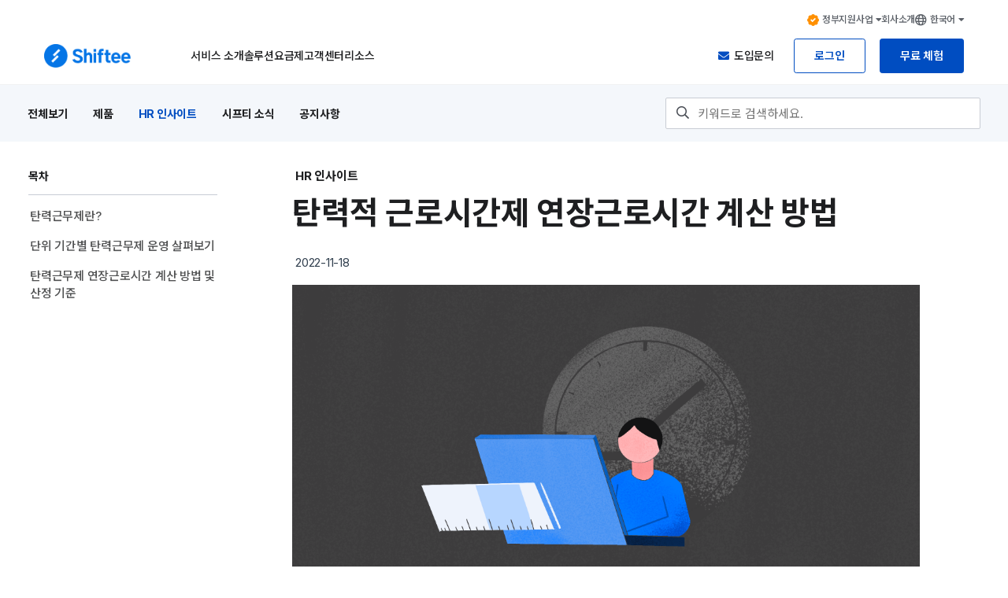

--- FILE ---
content_type: text/html; charset=UTF-8
request_url: https://shiftee.io/ko/blog/article/howToCalculateFlexibleWorkOvertime
body_size: 20138
content:










<!DOCTYPE html>
<html>
  <head>
    



<meta charset="utf-8">
<meta http-equiv="X-UA-Compatible" content="IE=edge">
<meta name="viewport" content="width=device-width, initial-scale=1">
<meta name="author" content="Shiftee Inc">

<title>탄력적 근로시간제 연장근로시간 계산 방법 | 시프티</title>
<meta name="description" content="탄련적 근로시간제의 개념을 살펴보고 연장근로시간 계산 방법과 수당 지급 기준에 대해 알아보도록 하겠습니다.">
<meta name="keywords" content="shiftee, 시프티, tlvmxl, 근태관리, 통합근태관리, 근태관리시스템, 근태관리솔루션, 인력관리, 통합인력관리, 인력관리 솔루션, 엔터프라이즈 HR, 엔터프라이즈 근태관리, 엔터프라이즈 인력관리, 클라우드 HR, 클라우드 근태관리 솔루션, 근무일정, 출퇴근기록, 출퇴근관리, 휴가, 연차관리, 직원관리, 직원관리시스템, 인사관리, 인사관리시스템, 통합인사관리, EHR, HRIS, 인사시스템, 인사관리프로그램, HRMS, HR시스템, HR솔루션, 인사관리솔루션, 인사관리플랫폼, 근무기록, 주52시간, 52시간, 주52시간근무제, 유연근무제, 탄력근무제, 선택근무제, 시차출퇴근제, 원격근무, 재택근무, 대체휴무, 급여관리, 급여계산, 초과근무수당, 원천세, 4대보험, 통상임금, 포괄임금, 급여정산, 전자결재, 사내결재, 사내전자계약, 노동법, 인사담당자, 급여업무, 근태업무, 근태, 급여, 계약, 결재, 근로기준법, HR, HRM, HRD, HCM">

<link rel="alternate" hreflang="en" href="https://shiftee.io/en/blog/article/howToCalculateFlexibleWorkOvertime">
<link rel="alternate" hreflang="ko" href="https://shiftee.io/ko/blog/article/howToCalculateFlexibleWorkOvertime">
<link rel="image_src" href="https://shiftee.s3.ap-northeast-2.amazonaws.com/website/contents/blogArticles/ko/20221118_howToCalculateFlexibleWorkOvertime/blog_thumbnail.png">


<meta property="og:type" content="website">
<meta property="og:title" content="탄력적 근로시간제 연장근로시간 계산 방법 | 시프티">
<meta property="og:description" content="탄련적 근로시간제의 개념을 살펴보고 연장근로시간 계산 방법과 수당 지급 기준에 대해 알아보도록 하겠습니다.">
<meta property="og:url" content="https://shiftee.io/ko/blog/article/howToCalculateFlexibleWorkOvertime">
<meta property="og:image" content="https://shiftee.s3.ap-northeast-2.amazonaws.com/website/contents/blogArticles/ko/20221118_howToCalculateFlexibleWorkOvertime/blog_thumbnail.png">
<meta property="og:image:width" content="2048">
<meta property="og:image:height" content="1075">


<meta name="twitter:card" content="summary">
<meta name="twitter:title" content="탄력적 근로시간제 연장근로시간 계산 방법 | 시프티">
<meta name="twitter:description" content="탄련적 근로시간제의 개념을 살펴보고 연장근로시간 계산 방법과 수당 지급 기준에 대해 알아보도록 하겠습니다.">
<meta name="twitter:image" content="https://shiftee.s3.ap-northeast-2.amazonaws.com/website/contents/blogArticles/ko/20221118_howToCalculateFlexibleWorkOvertime/blog_thumbnail.png">
<meta name="twitter:site" content="@shiftee_io">


<meta name="apple-itunes-app" content="app-id=1170002741">
<meta name="google-play-app" content="app-id=io.shiftee.app">


<link rel="apple-touch-icon" sizes="180x180" href="/assets/etc/e8eeefdf5806d596b2a0fee9250a1845-apple-touch-icon.png">
<link rel="icon" type="image/png" sizes="32x32" href="/assets/etc/59c5cb18afd366a00294991d4cec353b-favicon-32x32.png">
<link rel="icon" type="image/png" sizes="16x16" href="/assets/etc/72449caa678ac532e12372380b9d5bc7-favicon-16x16.png">
<link rel="icon" type="image/png" sizes="15x15" href="https://shiftee.io/assets/etc/effb29b515e1869fcd9494e037060a40-favicon-15x15-naver.png">
<link rel="manifest" href="/assets/etc/b9aa277fcfc34c31db6c7a7ea3469b8c-site.webmanifest">
<link rel="mask-icon" href="/assets/etc/97649133980a5cb90c502d9d4ad07b76-safari-pinned-tab.svg" color="#0575e6">
<meta name="msapplication-TileColor" content="#2b5797">
<meta name="theme-color" content="#ffffff">


<meta name="google-site-verification" content="k87bBuLe-2-Mg1r1Wzq7HE4hmxj25wfonCkWB1s70kM" />
<meta name="naver-site-verification" content="1ae2cf33bc99a6203c55dc621c1059036104fde3"/>
<meta name="facebook-domain-verification" content="d2oz6htw5oy6cp887ej57hhuusumm3" />
<meta name="p:domain_verify" content="b7755697b516397aa2fcdee8c81c4e64"/> 


<script type="application/ld+json">
{
  "@context": "https://schema.org",
  "@type": "Article",
  "name": "시프티",
  "url": "https://shiftee.io/ko",
  
    "datePublished": "2022-11-18",
"dateModified": "2024-02-20",
"headline": "탄력적 근로시간제 연장근로시간 계산 방법",
  
  "sameAs": [
    "https://play.google.com/store/apps/details?id=io.shiftee.app",
    "https://apps.apple.com/kr/app/id1170002741",
    "https://www.facebook.com/shifteekr",
    "https://www.instagram.com/shiftee.io",
    "https://blog.naver.com/shiftee_io"
  ]
}
</script>

<span itemscope="" itemtype="http://schema.org/Organization">
  <link itemprop="url" href="https://shiftee.io/ko">
  <a itemprop="sameAs" href="https://play.google.com/store/apps/details?id=io.shiftee.app"></a>
  <a itemprop="sameAs" href="https://apps.apple.com/kr/app/id1170002741"></a>
  <a itemprop="sameAs" href="https://www.facebook.com/shifteekr/"></a>
  <a itemprop="sameAs" href="https://www.instagram.com/shiftee.io/"></a>
  <a itemprop="sameAs" href="https://blog.naver.com/shiftee_io"></a>
</span>


<!-- HTML5 shim and Respond.js for IE8 support of HTML5 elements and media queries -->
<!--[if lt IE 9]>
<script src="https://oss.maxcdn.com/html5shiv/3.7.2/html5shiv.min.js"></script>
<script src="https://oss.maxcdn.com/respond/1.4.2/respond.min.js"></script>
<![endif]-->


    
  <link href="/assets/www/styles/index/resources/b6358f628d28fdc1681f6c482e5fc85a-algoliaSearchbar.css" rel="stylesheet">
  
  <link rel="stylesheet" href="https://cdnjs.cloudflare.com/ajax/libs/bootstrap/4.6.2/css/bootstrap.min.css" integrity="sha512-rt/SrQ4UNIaGfDyEXZtNcyWvQeOq0QLygHluFQcSjaGB04IxWhal71tKuzP6K8eYXYB6vJV4pHkXcmFGGQ1/0w==" crossorigin="anonymous" />
  <link rel="stylesheet" href="https://pro.fontawesome.com/releases/v5.7.1/css/all.css" integrity="sha384-6jHF7Z3XI3fF4XZixAuSu0gGKrXwoX/w3uFPxC56OtjChio7wtTGJWRW53Nhx6Ev" crossorigin="anonymous">


  <link href="/assets/www/styles/blog/0b12696647a3a2fb995f810ad6357378-blogArticle.css" rel="stylesheet">


  </head>
  <body>
    
<nav class="navbar navbar-expand-lg navbar-light d-block">
  <div class="container-fluid" id="banner" style="display: none">
    <p class="d-none d-sm-block w-100">
      <b><i class="fas fa-badge-percent"></i>30인 미만 사업장이라면, 정부 지원금 받고 시프티를 시작하세요!</b>
      <a class="btn-sm btn-primary mr-2" href="https://shiftee-public.notion.site/2025-smallbiz-hrplatform-application-info" target="_blank">30인 미만 100% 무료지원<i class="fas fa-arrow-circle-right ml-1"></i></a>
      <a class="btn-sm btn-primary btn-dark cloud-voucher-button" href="/ko/cloud-service-voucher" target="_blank">클라우드 바우처 80% 지원<i class="fas fa-arrow-circle-right ml-1"></i></a>
    </p>
    <p class="d-block d-sm-none w-100">
      <b><i class="fas fa-badge-percent"></i>정부 지원금 받고 시프티를 시작하세요!</b>
      <a class="btn-sm btn-primary mr-1" href="https://shiftee-public.notion.site/2025-smallbiz-hrplatform-application-info" target="_blank">30인 미만 100% 무료지원</a>
      <a class="btn-sm btn-primary btn-dark cloud-voucher-button" href="/ko/cloud-service-voucher" target="_blank">클라우드 바우처 80% 지원</a>
    </p>
  </div>
  <div class="container top-navbar d-none d-lg-flex sft-nav-xxl-container">
    
    <li class="nav-item dropdown">
      <a href="#" data-toggle="dropdown" role="button" class="sft-voucher-menu">
        <i class="fas fa-badge-check mr-1"></i><span>정부지원사업</span><i class="fas fa-caret-down ml-1"></i>
      </a>
      <ul class="dropdown-menu dropdown-menu-right sft-top-nav-dropdown">
        <li class="dropdown-item"><a href="https://shiftee-public.notion.site/2025-smallbiz-hrplatform-application-info" target="_blank">30인 미만 영세사업장 무료지원 (신규 고객)</a></li>
        <li class="dropdown-item"><a href="/ko/cloud-service-voucher" target="_blank">클라우드 바우처 80% 이용료 지원</a></li>
        <li class="dropdown-item"><a href="https://shiftee-public.notion.site/2025-moel-subsidy-application-info" target="_blank">그 외 정부지원사업</a></li>
      </ul>
    </li>
    
    <a href="/ko/company" class="sft-company-menu">회사소개</a>
    <li class="nav-item dropdown">
      <a href="#" data-toggle="dropdown" role="button">
        <i class="far fa-globe mr-1"></i><span>한국어</span><i class="fas fa-caret-down ml-1"></i>
      </a>
      <ul class="dropdown-menu dropdown-menu-right sft-top-nav-dropdown">
        <li class="dropdown-item"><a href="/en/blog/article/howToCalculateFlexibleWorkOvertime">English</a></li>
        <li class="dropdown-item"><a href="/ko/blog/article/howToCalculateFlexibleWorkOvertime">한국어</a></li>
      </ul>
    </li>
  </div>
  <div class="container sft-nav-xxl-container">
    <a class="navbar-brand" href="/ko">
      <img src="/assets/www/index/images/common/index/6aa0e4b11818aeee12a60c32b6e8b3dd-logo-with-text.png" height="30" class="sft-logo-primary">
      <img src="/assets/www/index/images/common/index/c44fcddd45239196f549d33148b0464a-logo-with-text-white.png" height="30" class="sft-logo-white d-none">
    </a>
    <button type="button" class="navbar-toggler collapsed" data-toggle="collapse" data-target="#navbar">
      <span><i class="fal fa-bars"></i></span>
    </button>

    <div id="navbar" class="navbar-collapse collapse">
      <ul class="nav navbar-nav sft-menus">
        <li class="nav-item dropdown sft-hover sft-nav-item-service">
          <a href="#" data-toggle="dropdown" role="button" aria-haspopup="true">서비스 소개</a>
          <div class="dropdown-menu dropdown-menu-services">
            <div class="container sft-nav-xxl-container">
              <div class="row justify-content-center">
                <div class="col-12 col-lg-8 col-xl-9 row sft-service-row">
                  <div class="col-12 col-lg-6 col-xl-4 sft-service-column">
                    <a class="dropdown-item d-block d-lg-none" href="/ko/overview">
                      <div class="sft-service-item-container d-flex">
                        <div class="sft-img-container">
                          <img src="/assets/www/index/images/common/top-nav/9a95038f20baa09220a57b85d55f7e18-nav_icon_overview.png">
                        </div>
                        <div class="sft-text-container">
                          <p class="sft-service-title">제품 둘러보기<i class="d-block d-lg-none fa fa-chevron-right"></i></p>
                          <span class="sft-service-message">시프티 인력관리가 근무환경을 어떻게 변화시키는지 알아보세요</span>
                        </div>
                      </div>
                    </a>
                    
                    <a class="dropdown-item" href="/ko/scheduler">
                      <div class="sft-service-item-container d-flex">
                        <div class="sft-img-container">
                          <img src="/assets/www/index/images/common/top-nav/2b36c60bf81837c35b75a87e4be29f08-nav_icon_scheduler.png">
                        </div>
                        <div class="sft-text-container">
                          <p class="sft-service-title">근무일정<i class="d-block d-lg-none fa fa-chevron-right"></i></p>
                          <span class="sft-service-message">근로/휴게시간을 계획하고 각종 근로제도 및 근무유형에 대응합니다</span>
                        </div>
                      </div>
                    </a>
                    
                    <a class="dropdown-item" href="/ko/attendance">
                      <div class="sft-service-item-container d-flex">
                        <div class="sft-img-container">
                          <img src="/assets/www/index/images/common/top-nav/13cf1e7d7e0d9ae4fdc58e78c31b12a5-nav_icon_attendance.png">
                        </div>
                        <div class="sft-text-container">
                          <p class="sft-service-title">출퇴근기록<i class="d-block d-lg-none fa fa-chevron-right"></i></p>
                          <span class="sft-service-message">신뢰가는 출퇴근기록과 자동화된 근태관리를 제공합니다</span>
                        </div>
                      </div>
                    </a>
                    
                    <a class="dropdown-item" href="/ko/leave">
                      <div class="sft-service-item-container d-flex">
                        <div class="sft-img-container">
                          <img src="/assets/www/index/images/common/top-nav/5249f681d038f9246ce529a7c3e63621-nav_icon_leave.png">
                        </div>
                        <div class="sft-text-container">
                          <p class="sft-service-title">휴가관리<i class="d-block d-lg-none fa fa-chevron-right"></i></p>
                          <span class="sft-service-message">휴가 발생부터 잔여일수, 연차촉진까지 간편하게 관리합니다</span>
                        </div>
                      </div>
                    </a>
                    
                  </div>
                  <div class="col-12 col-lg-6 col-xl-4 sft-service-column">
                    
                    <a class="dropdown-item" href="/ko/workflow">
                      <div class="sft-service-item-container d-flex">
                        <div class="sft-img-container">
                          <img src="/assets/www/index/images/common/top-nav/56e33cd236b686dca70df26ff1902671-nav_icon_workflow.png">
                        </div>
                        <div class="sft-text-container">
                          <p class="sft-service-title">전자결재<i class="d-block d-lg-none fa fa-chevron-right"></i></p>
                          <span class="sft-service-message">고도화된 근태 결재와 맞춤형 결재를 지원합니다</span>
                        </div>
                      </div>
                    </a>
                    
                    <a class="dropdown-item" href="/ko/message">
                      <div class="sft-service-item-container d-flex">
                        <div class="sft-img-container">
                          <img src="/assets/www/index/images/common/top-nav/da1d279faf7e76e39823baf636001d56-nav_icon_message.png">
                        </div>
                        <div class="sft-text-container">
                          <p class="sft-service-title">메시지<i class="d-block d-lg-none fa fa-chevron-right"></i></p>
                          <span class="sft-service-message">사내 공지와 맞춤화된 사내 알림을 시프티 데이터와 연계하여 발송합니다</span>
                        </div>
                      </div>
                    </a>
                    
                    <a class="dropdown-item" href="/ko/e-signature">
                      <div class="sft-service-item-container d-flex">
                        <div class="sft-img-container">
                          <img src="/assets/www/index/images/common/top-nav/b02f5725cb02cd734017c25725588bca-nav_icon_e_signature.png">
                        </div>
                        <div class="sft-text-container">
                          <p class="sft-service-title">전자계약<i class="d-block d-lg-none fa fa-chevron-right"></i></p>
                          <span class="sft-service-message">사내 모든 계약서를 템플릿으로 관리하고 복잡한 계약과정을 간소화합니다</span>
                        </div>
                      </div>
                    </a>
                    
                  </div>
                  <div class="col-12 col-lg-6 col-xl-4 sft-service-column">
                    
                    <a class="dropdown-item" href="/ko/report">
                      <div class="sft-service-item-container d-flex">
                        <div class="sft-img-container">
                          <img src="/assets/www/index/images/common/top-nav/540bfd672cb5a4622a4fbf8cff4dbd17-nav_icon_report.png">
                        </div>
                        <div class="sft-text-container">
                          <p class="sft-service-title">근태정산<i class="d-block d-lg-none fa fa-chevron-right"></i></p>
                          <span class="sft-service-message">연장, 야간, 휴일근로 등 근태 및 급여에 대한 실시간 정산 데이터를 제공합니다</span>
                        </div>
                      </div>
                    </a>
                    
                    <a class="dropdown-item" href="/ko/integration">
                      <div class="sft-service-item-container d-flex">
                        <div class="sft-img-container">
                          <img src="/assets/www/index/images/common/top-nav/a2046a291ddfc5391b057fe36b33ed65-nav_icon_integration.png">
                        </div>
                        <div class="sft-text-container">
                          <p class="sft-service-title">연동<i class="d-block d-lg-none fa fa-chevron-right"></i></p>
                          <span class="sft-service-message">출입 기록 연동부터 인사정보, 채용 관리까지 뛰어난 확장성을 제공합니다</span>
                        </div>
                      </div>
                    </a>
                    
                    <a class="dropdown-item" href="/ko/shiftee-desktop">
                      <div class="sft-service-item-container d-flex">
                        <div class="sft-img-container">
                          <img src="/assets/www/index/images/common/top-nav/2314ee7d3070bcdcd4f7cd824c58dbcb-nav_icon_shiftee_desktop.png">
                        </div>
                        <div class="sft-text-container">
                          <p class="sft-service-title">시프티 데스크탑<i class="d-block d-lg-none fa fa-chevron-right"></i></p>
                          <span class="sft-service-message">PC-OFF 및 이석관리 기능이 탑재된 사무직 근태관리에 탁월한 제품입니다</span>
                        </div>
                      </div>
                    </a>
                    
                  </div>
                </div>
                <div class="col-12 col-lg-4 col-xl-3 sft-service-row sft-service-column sft-service-platform-column">
                  <a class="dropdown-item p-0 mb-2 d-none d-lg-block" href="/ko/overview">
                    <div class="sft-menu-service-overview">
                      <div class="d-none d-lg-block sft-overview-img-container">
                        <img src="/assets/www/index/images/common/top-nav/0872f7ed53b4e4d1b85caef083091e90-nav_overview_img.png" width="100%">
                      </div>
                      <div class="sft-service-item-container mt-3">
                        <div class="sft-text-container">
                          <p class="sft-service-title">제품 둘러보기<i class="d-block d-lg-none fa fa-chevron-right"></i></p>
                          <span class="sft-service-message">시프티 인력관리가 근무환경을 어떻게 변화시키는지 알아보세요</span>
                        </div>
                      </div>
                    </div>
                  </a>
                  
                  <a class="dropdown-item mb-lg-1" href="/ko/mobile-app">
                    <div class="sft-service-item-container d-flex">
                      <div class="sft-img-container">
                        <img src="/assets/www/index/images/common/top-nav/6c1d9fb004f0b4b86eb9acf8a6691a13-nav_icon_mobile.png">
                      </div>
                      <div class="sft-text-container">
                        <p class="sft-service-title">모바일 앱<i class="d-block d-lg-none fa fa-chevron-right"></i></p>
                        <span class="sft-service-message">시프티가 제공하는 모든 기능을 모바일 앱에서 동일하게 경험하세요</span>
                      </div>
                    </div>
                  </a>
                  
                </div>
              </div>
            </div>
          </div>
        </li>

        
        <li class="nav-item dropdown sft-hover">
          <a href="#" data-toggle="dropdown" role="button" aria-haspopup="true">솔루션</a>
          <div class="dropdown-menu dropdown-menu-solutions">
            <ul class="dropdown-menu-company-size">
              <p class="dropdown-menu-solution-name">규모</p>
              
              <a class="dropdown-item" href="/ko/solution/enterprise">엔터프라이즈</a>
              
              <a class="dropdown-item" href="/ko/solution/startups">스타트업</a>
              
            </ul>
            <ul class="dropdown-menu-use-case">
              <p class="dropdown-menu-solution-name">제도</p>
              
              <a class="dropdown-item" href="/solution/52hours-work-week">주 52시간제</a>
              
              <a class="dropdown-item" href="/solution/flexible-work">유연근무제</a>
              
              <a class="dropdown-item" href="/ko/solution/remote-work">원격근무 / 재택근무</a>
              
              <a class="dropdown-item" href="/solution/pc-off-work">PC오프제 (PC-OFF)</a>
              
            </ul>
          </div>
        </li>
        

        <li class="nav-item"><a href="/ko/pricing">요금제</a></li>

        <li class="nav-item"><a href="/ko/help">고객센터</a></li>

        <li class="nav-item dropdown sft-hover">
          <a href="#" data-toggle="dropdown" role="button" aria-haspopup="true">리소스</a>
          <ul class="dropdown-menu">
            <a class="dropdown-item" href="/ko/blog">블로그</a>
            
            <a class="dropdown-item" href="/ko/video-guide">비디오 가이드</a>
            
            <a class="dropdown-item" href="/ko/security">보안</a>
          </ul>
        </li>

        
        <li class="nav-item d-block d-lg-none">
          <a href="#" data-toggle="dropdown" role="button" class="sft-voucher-menu">정부지원사업</a>
          <ul class="dropdown-menu dropdown-menu-right sft-top-nav-dropdown">
            <li class="dropdown-item"><a href="https://shiftee-public.notion.site/2025-smallbiz-hrplatform-application-info" target="_blank">30인 미만 영세사업장 무료지원 (신규 고객)</a></li>
            <li class="dropdown-item"><a href="/ko/cloud-service-voucher" target="_blank">클라우드 바우처 80% 이용료 지원</a></li>
            <li class="dropdown-item"><a href="https://shiftee-public.notion.site/2025-moel-subsidy-application-info" target="_blank">그 외 정부지원사업</a></li>
          </ul>
        </li>
        

        <li class="nav-item d-block d-lg-none"><a href="/ko/company">회사소개</a></li>

        <li class="nav-item dropdown d-lg-none mb-2">
          <a href="#" data-toggle="dropdown" role="button">
            <i class="far fa-globe mr-1"></i><span>한국어</span><i class="fas fa-caret-down ml-1"></i>
          </a>
          <ul class="dropdown-menu dropdown-menu-left sft-language">
            <li class="dropdown-item"><a href="/en/blog/article/howToCalculateFlexibleWorkOvertime">English</a></li>
            <li class="dropdown-item"><a href="/ko/blog/article/howToCalculateFlexibleWorkOvertime">한국어</a></li>
          </ul>
        </li>
      </ul>

      <ul class="nav navbar-nav align-items-center sft-btn-container">
        <a class="btn-contact-sales btn-sm" href="/ko/contact-sales" target="_blank"><i class="fas fa-envelope"></i>도입문의</a>
        <a class="btn-transparent btn-login btn-sm" href="/app">로그인</a>
        <a class="btn-primary btn-signup btn-sm" href="/ko/accounts/register">무료 체험</a>
      </ul>
    </div>
  </div>
</nav>

<!-- Note(congjeon): Refer to #16578. <nav> is a position: fixed element, it doesn't take up space.
Added 'sft-nav-height-spacer' to create a fixed height matching the nav, ensuring proper spacing.
-->
<div class="sft-nav-height-spacer"></div>


    

    <div class="sft-blog-nav-container">
      <div class="container sft-container-1200">
        <div id="sft-blog-nav">
          <div class="sft-navbar">
            <div class="align-items-center d-none d-md-flex">
              <ul class="nav navbar-nav">
                <li><a class="" href="/ko/blog">전체보기</a></li>
                
                  
                    <li><a href="/ko/blog?category=updates">제품</a></li>
                  
                
                  
                    <li><a class="sft-category-selected" href="/ko/blog?category=hr_insight">HR 인사이트</a></li>
                  
                
                  
                    <li><a href="/ko/blog?category=news">시프티 소식</a></li>
                  
                
                  
                    <li><a href="/ko/blog?category=notice">공지사항</a></li>
                  
                
              </ul>
            </div>

            <div class="sft-input-container d-none d-md-flex">
              <i display="inline-block" class="far fa-search" style="z-index: 1"></i>
              <input type="text" id="sft-blog-articles-search-input" placeholder="키워드로 검색하세요.">
            </div>
          </div>

          <div class="dropdown sft-blog-nav-dropdown d-block d-md-none">
            <button class="btn dropdown-toggle mb-3" type="button" id="dropdownMenuButton" data-toggle="dropdown" aria-haspopup="true" aria-expanded="false">Blog Categories</button>
            <div class="dropdown-menu" aria-labelledby="dropdownMenuButton">
              <a class="dropdown-item" href="/ko/blog">전체보기</a>
              
                <a class="dropdown-item" href="/ko/blog?category=updates">제품</a>
              
                <a class="dropdown-item" href="/ko/blog?category=hr_insight">HR 인사이트</a>
              
                <a class="dropdown-item" href="/ko/blog?category=news">시프티 소식</a>
              
                <a class="dropdown-item" href="/ko/blog?category=notice">공지사항</a>
              
            </div>

            <div class="sft-input-container">
              <i display="inline-block" class="far fa-search" style="z-index: 1"></i>
              <input type="text" id="sft-blog-articles-search-input-sm" placeholder="키워드로 검색하세요.">
            </div>
          </div>
        </div>
      </div>
    </div>

    
  <section id="blogArticle">
    <div class="container sft-container-1200">
      <div id="sft-blog-article-row" class="row">
        <div id="sft-table-of-contents-column" class="pl-3">
          <div class="sft-table-of-contents-container">
            <p class="sft-index-title">목차</p>
            <ul class="sft-table-of-contents">
              
                <li><a href="#탄력근무제란_0">탄력근무제란?</a></li>
              
                <li><a href="#단위-기간별-탄력근무제-운영-살펴보기_1">단위 기간별 탄력근무제 운영 살펴보기</a></li>
              
                <li><a href="#탄력근무제-연장근로시간-계산-방법-및-산정-기준_5">탄력근무제 연장근로시간 계산 방법 및 산정 기준</a></li>
              
            </ul>
          </div>
        </div>

        <div class="sft-blog-content col-12 col-md-11 col-lg-8">
          <div class="sft-article-header">
            <p class="sft-tags">
              <a href="/ko/blog?category=hr_insight">
                <span>HR 인사이트</span>
              </a>
            </p>
            <h1>탄력적 근로시간제 연장근로시간 계산 방법</h1>
            <p class="sft-created-at">2022-11-18</p>
            <img src="https://shiftee.s3.ap-northeast-2.amazonaws.com/website/contents/blogArticles/ko/20221118_howToCalculateFlexibleWorkOvertime/blog_thumbnail.png">
            <div class="sft-author">
              <p class="sft-author-name">Author | 김화영 </p>
              <p class="sft-author-title">Contents Writer</p>
            </div>
          </div>

          <div id="sft-mobile-table-of-contents-section">
            <div class="sft-mobile-table-of-contents-toggle">
              <button class="btn btn-outline-secondary btn-sm" type="button" data-toggle="collapse" data-target="#tableOfContents" aria-expanded="false" aria-controls="tableOfContents">
                <b>목차</b>
                <i class="fas fa-chevron-down toggle-icon"></i>
              </button>
            </div>
            <div class="collapse" id="tableOfContents">
              <div class="sft-mobile-table-of-contents-container">
                <ul class="sft-table-of-contents">
                  
                    <li><a href="#탄력근무제란_0">탄력근무제란?</a></li>
                  
                    <li><a href="#단위-기간별-탄력근무제-운영-살펴보기_1">단위 기간별 탄력근무제 운영 살펴보기</a></li>
                  
                    <li><a href="#탄력근무제-연장근로시간-계산-방법-및-산정-기준_5">탄력근무제 연장근로시간 계산 방법 및 산정 기준</a></li>
                  
                </ul>
              </div>
            </div>
          </div>
          <div class="sft-article">
            <div class="sft-content">
            <p><a href="https://shiftee.s3.ap-northeast-2.amazonaws.com/website/contents/blogArticles/ko/20221118_howToCalculateFlexibleWorkOvertime/blog_thumbnail.png" target="_blank"><img src="https://shiftee.s3.ap-northeast-2.amazonaws.com/website/contents/blogArticles/ko/20221118_howToCalculateFlexibleWorkOvertime/blog_thumbnail.png" width="0" style="margin: 0"></a></p> 
<p><br></p> 
<p>주 52시간제 도입 후 근로 시간을 탄력적으로 운영해야 하는 경우가 빈번하게 발생하고 있습니다.<br> 유독 업무가 많은 특정 일에는 근무시간을 늘리는 대신 업무가 적은 때에는 다른 근로일의 근무시간을 단축시킴으로써 일정 기간 주당 평균 근로시간을 52시간으로 유지해 근로에 유연성을 부여하고 있는데요.</p> 
<p>이와 같은 탄력적 근로시간제(탄력근무제)의 단위 기간별 연장근로시간 계산 방법을 예시와 함께 살펴보도록 하겠습니다.</p> 
<hr> 
<a href="#탄력근무제란_0"><h2 id="탄력근무제란_0">탄력근무제란?</h2></a> 
<p>탄력근무제란, 유연근무제의 하나로 <b>탄력적 근로시간제</b>라고도 부릅니다.&nbsp;</p> 
<p>특정일의 근로시간을 연장하는 대신 다른 근로일의 근로시간을 단축시킴으로써 일정 기간의 평균 근로시간을 법정 근로시간(1주 40시간) 내로 맞추는 근로시간제입니다.</p> 
<p><a href="https://www.law.go.kr/법령/근로기준법/(20211119,18176,20210518)/제51조" target="_blank">근로기준법 제51조</a>에 따르면, 주 52시간은 법정 근로시간(40시간)과 연장근로시간(12시간)을 합한 것을 기본으로 하고 있으며 운영 방식에 따른 '단위 기간'은 2주 이내 혹은 3개월 이내로 정할 수 있습니다.</p> 
<p>21년 개정된 법령에 의거하여 이러한 단위 기간이 좀 더 유연하게 운영될 수 있도록 연장되었는데, 최대 '3개월 이상 ~ 6개월 이내'의 단위까지 확대되었습니다.</p> 
<a href="#단위-기간별-탄력근무제-운영-살펴보기_1"><h2 id="단위-기간별-탄력근무제-운영-살펴보기_1">단위 기간별 탄력근무제 운영 살펴보기</h2></a> 
<a href="#2주-이내-단위-기간의-탄력근무제_2"><h3 id="2주-이내-단위-기간의-탄력근무제_2">• 2주 이내 단위 기간의 탄력근무제</h3></a> 
<p>2주 이내의 탄력근무제는 단위 기간을 평균하여 1주간 근로시간이 40시간을 초과하지 않는 범위 내에서 특정주 40시간, 특정일 8시간을 초과하여 근로할 수 있습니다.</p> 
<p>다만, 2주 이내 단위 기간의 탄력근무제를 실시하기 위해서는 먼저 회사의 취업규칙 또는 이에 준하는 규정이 마련되어야 합니다.</p> 
<a href="#3개월-이내-단위-기간의-탄력근무제_3"><h3 id="3개월-이내-단위-기간의-탄력근무제_3">• 3개월 이내 단위 기간의 탄력근무제</h3></a> 
<p>3개월 이내의 탄력근무제는 단위 기간을 평균하여 1주간 근로시간이 40시간을 초과하지 않는 범위 내에서 특정주 40시간, 특정일 8시간을 초과하여 근로할 수 있습니다.</p> 
<p>다만, 위 2주 이내 단위 기간의 탄력근무제와는 다르게 반드시 근로자 대표와의 서면합의가 이루어져야 합니다.</p> 
<a href="#3개월-이상-6개월-이내-탄력근무제_4"><h3 id="3개월-이상-6개월-이내-탄력근무제_4">• 3개월 이상 ~ 6개월 이내 탄력근무제</h3></a> 
<p>최근 3개월 이상부터 6개월 이내까지 탄력근무제가 가능해졌는데요, 2021.04.06 개정 이후에 탄력근무제의 단위 기간이 최대 6개월 까지 연장되었습니다.</p> 
<p>다만, 3개월 이상의 단위 기간으로 탄력근무제를 도입할 경우 근로자의 과로를 방지하고 건강을 보호하기 위해 <b>근로일 간 11시간 연속 휴식시간을 반드시 부여</b>해야합니다. 따라서 만약 오후 8시에 퇴근한 근로자라면 이튿날 오전 7시까지는 휴식이 보장되어야 합니다.</p> 
<p>근로자 대표와 서면 합의를 통해 단위 기간별 주별 근로시간을 확정지어야 하며, 연장되는 기간에 대한 오남용을 방지하기 위해 임금 저하 방지를 위한 임금보전방안을 마련해 고용노동부에 신고해야 합니다. 또한, 근로자 대표와의 서면 합의로 정한 근로일 및 근로일별 근로시간을 2주 전까지 근로자에게 통보해야 합니다.</p> 
<a href="#탄력근무제-연장근로시간-계산-방법-및-산정-기준_5"><h2 id="탄력근무제-연장근로시간-계산-방법-및-산정-기준_5">탄력근무제 연장근로시간 계산 방법 및 산정 기준</h2></a> 
<a href="#2주-이내-단위-기간의-연장근로-계산-방법_6"><h3 id="2주-이내-단위-기간의-연장근로-계산-방법_6">• 2주 이내 단위 기간의 연장근로 계산 방법</h3></a> 
<p>2주 이내 단위의 탄력근무제를 운영하는 경우, 연장근로 산정 기준은 다음과 같습니다.</p> 
<ul> 
 <li>단위기간 평균 1주 근로시간이 40시간을 초과하는 경우<br></li> 
 <li>특정주의 근로시간이 48시간을 초과하는 경우</li> 
</ul> 
<p><br></p> 
<p><a href="https://shiftee.s3.ap-northeast-2.amazonaws.com/website/contents/blogArticles/ko/20221118_howToCalculateFlexibleWorkOvertime/blog_howToCalculateFlexibleWorkOvertime1.png" target="_blank"><img src="https://shiftee.s3.ap-northeast-2.amazonaws.com/website/contents/blogArticles/ko/20221118_howToCalculateFlexibleWorkOvertime/blog_howToCalculateFlexibleWorkOvertime1.png" class="shadow-none"></a></p> 
<p>예를 들어, 위와 같이 근로시간이 발생한 경우 2주간 실제 근로시간은 82시간(①37+45=82)으로 단위 기간을 평균하여 1주 40시간을 적용(②40x2=80)하면 <b>2시간(①-②=82-80=2)이 초과한 연장 근로</b>에 해당합니다.</p> 
<p><br></p> 
<p><a href="https://shiftee.s3.ap-northeast-2.amazonaws.com/website/contents/blogArticles/ko/20221118_howToCalculateFlexibleWorkOvertime/blog_howToCalculateFlexibleWorkOvertime2.png" target="_blank"><img src="https://shiftee.s3.ap-northeast-2.amazonaws.com/website/contents/blogArticles/ko/20221118_howToCalculateFlexibleWorkOvertime/blog_howToCalculateFlexibleWorkOvertime2.png" class="shadow-none"></a></p> 
<p>또 다른 예시로는, 위와 같이 2주간 실제 총 근로시간이 85시간(①36+49=85)이고 단위 기간을 평균해 1주 40시간을 적용(②40x2=80) 할 경우 5시간(①-②=85-80=5)이 초과한 연장근무로 볼 수 있습니다.</p> 
<p>또한, 2주 차 근로시간이 49시간으로 특정 주의 근로시간이 48시간을 초과하였기 때문에 1시간 연장근로에 해당합니다. 다만, 이는 이미&nbsp;2주 전체 근로에 대한 총 근로시간에서 주당 단위 근로시간을 적용해 초과된 연장 근무를 계산한 것으로 앞에서 언급한 5시간 내에 2주 차에 발행한 1시간 연장 근로가 포함되어 있습니다.</p> 
<a href="#3개월-이내-단위-기간의-연장근로-계산-방법_7"><h3 id="3개월-이내-단위-기간의-연장근로-계산-방법_7">• 3개월 이내 단위 기간의 연장근로 계산 방법</h3></a> 
<p>3개월 이내 단위의 탄력근무제를 운영하는 경우, 연장근로 산정 기준은 다음과 같습니다.</p> 
<ul> 
 <li>단위기간을 평균하여 1주 근로시간이 주 40시간을 초과하는 경우<br></li> 
 <li>특정일 근로시간이 8시간, 특정주 근로시간이 52시간을 초과하는 경우<br></li> 
 <li>그 외, 서면 합의로 정한 단위 기간 근로일 및 근로일별 근로시간을 초과하는 경우</li> 
</ul> 
<p><br></p> 
<p><a href="https://shiftee.s3.ap-northeast-2.amazonaws.com/website/contents/blogArticles/ko/20221118_howToCalculateFlexibleWorkOvertime/blog_howToCalculateFlexibleWorkOvertime3.png" target="_blank"><img src="https://shiftee.s3.ap-northeast-2.amazonaws.com/website/contents/blogArticles/ko/20221118_howToCalculateFlexibleWorkOvertime/blog_howToCalculateFlexibleWorkOvertime3.png" class="shadow-none"></a></p> 
<p>예를 들어, 위와 같이 1개월 단위의 탄력근무제를 도입하여 시행할 경우 연장근로 계산 방법은 어떻게 될까요?</p> 
<p>우선, 일정표에 따라 근로일별 근무시간을 초과하는 시간이 모두 13시간입니다.<br> 이는 해당 주차별 초과되는 시간을 계산하여 산정되는데요. 1주 차에 화요일 1시간, 3주 차 토요일 8시간, 4주 차 목요일 4시간을 합산하여 총 13시간이 됩니다.</p> 
<p>다른 방법은, 실제 근로한 총 근로시간인 173시간(①36+35+53+49=173)에서 주 단위 근로시간을 40시간으로 하여 4주 동안의 총 근로시간인 160시간(② 1주 40시간x4주=160)을 빼서 구할 수도 있습니다. 따라서, 4주간 초과한 연장 근로시간은 13시간(①-②=173-160)에 해당합니다.</p> 
<p><br></p> 
<p>3개월 초과 6개월 이내 탄력근무제도 마찬가지로, 기존 2주 혹은 3개월 이내 제도의 활용을 적용해 연장 근로를 계산할 수 있습니다. 다만, 3개월 초과 6개월 이내 탄력근로 운영 시에는 정해진 기간 전체에 근로일간 11시간 연속 휴식시간을 부여해야 합니다.</p> 
<hr> 
<p>탄력근무제는 신제품 출시, 프로젝트 시행 등과 같이 업무가 몰리는 기간에는 근무시간을 늘리고 그 이후에 근무시간을 줄이는 방식으로 보다 유연하게 근무시간을 운영할 수 있다는 장점이 존재합니다.</p> 
<p>다양한 방법으로 근로시간을 조절하는 유연근무제에 대한 근무시간 관리, 근태관리도 효율적인 통합 솔루션을 통해 해결하는 것은 어떨까요?</p> 
<p><br><br></p> 
<p style="text-align: center"><a class="blog-btn" href="https://shiftee.io/solution/flexible-work">시프티로 유연근무제 관리하기</a></p> 
<br>
<br>
            </div>
          </div>
          <hr>
          <div class="sft-copyright">
            <span>해당 콘텐츠는 (주)시프티의 소유로 사전 동의 없이 영리적인 이용을 금합니다.<br>해당 콘텐츠를 인용할 시에는 저작권법에 따라 출처를 반드시 명시하시기 바랍니다.</span>
          </div>
        </div>
      </div>
    </div>
  </section>
  <section id="relatedBlogArticles">
    <div class="container sft-container-1200">
      <h3 class="text-center mb-4">추천 블로그 글</h3>
      <div class="row">
        
        <div class="col-12 col-sm-6 col-lg-4">
          <div class="sft-thumbnail">
            <div class="sft-thumbnail-img-container sft-align-center">
              <a href="/ko/blog/article/labor-inspection-preparedness-checklist-for-hr">
                <img class="sft-thumbnail-image" src="https://shiftee.s3.ap-northeast-2.amazonaws.com/website/contents/blogArticles/ko/20260109_labor-inspection-preparedness-checklist-for-hr/blog_thumbnail.png">
              </a>
            </div>
            <div class="sft-caption">
              <a href="/ko/blog?category=hr_insight" class="sft-category category-hr_insight">HR 인사이트</a>
              <a href="/ko/blog/article/labor-inspection-preparedness-checklist-for-hr">
                <p class="sft-article-title">근로감독 대비 체크리스트: 인사담당자가 놓치기 쉬운 핵심 포인트</p>
                <p class="sft-article-preview-text">최근 근로감독이 강화되면서 사업주와 인사담당자의 부담도 커지고 있습니다. 사업주 입장에서 노동관계법령을 잘 지키고 있다고 하더...</p>
                <p class="sft-created">2026-01-09</p>
              </a>
            </div>
          </div>
        </div>
        
        <div class="col-12 col-sm-6 col-lg-4">
          <div class="sft-thumbnail">
            <div class="sft-thumbnail-img-container sft-align-center">
              <a href="/ko/blog/article/2026-year-end-tax-settlement-practical-guide">
                <img class="sft-thumbnail-image" src="https://shiftee.s3.ap-northeast-2.amazonaws.com/website/contents/blogArticles/ko/20260105_2026-year-end-tax-settlement-practical-guide/blog_thumbnail.png">
              </a>
            </div>
            <div class="sft-caption">
              <a href="/ko/blog?category=hr_insight" class="sft-category category-hr_insight">HR 인사이트</a>
              <a href="/ko/blog/article/2026-year-end-tax-settlement-practical-guide">
                <p class="sft-article-title">2026년 연말정산, 미리 준비할수록 쉬워지는 실무 가이드</p>
                <p class="sft-article-preview-text">한 해의 소득을 정산하는 연말정산 시즌이 다가오고 있습니다. 매년 반복되는 절차이지만, 제도 개정이나 공제항목 변경 등으로 인...</p>
                <p class="sft-created">2026-01-05</p>
              </a>
            </div>
          </div>
        </div>
        
        <div class="col-12 col-sm-6 col-lg-4">
          <div class="sft-thumbnail">
            <div class="sft-thumbnail-img-container sft-align-center">
              <a href="/ko/blog/article/year-end-attendance-settlement-working-hours-management">
                <img class="sft-thumbnail-image" src="https://shiftee.s3.ap-northeast-2.amazonaws.com/website/contents/blogArticles/ko/20251231_year-end-attendance-settlement-working-hours-management/blog_thumbnail.png">
              </a>
            </div>
            <div class="sft-caption">
              <a href="/ko/blog?category=hr_insight" class="sft-category category-hr_insight">HR 인사이트</a>
              <a href="/ko/blog/article/year-end-attendance-settlement-working-hours-management">
                <p class="sft-article-title">연말 근태정산 시즌, HR 담당자가 놓치기 쉬운 근로시간 관리 포인트</p>
                <p class="sft-article-preview-text">연말은 HR 담당자에게 가장 분주한 시기입니다. 한 해 동안 누적된 근로시간, 휴가, 초과근무 데이터를 정확히 정산하고, 법적...</p>
                <p class="sft-created">2025-12-31</p>
              </a>
            </div>
          </div>
        </div>
        
        <div class="col-12 col-sm-6 col-lg-4">
          <div class="sft-thumbnail">
            <div class="sft-thumbnail-img-container sft-align-center">
              <a href="/ko/blog/article/2025-hr-year-end-working-hours-and-leave-settlement">
                <img class="sft-thumbnail-image" src="https://shiftee.s3.ap-northeast-2.amazonaws.com/website/contents/blogArticles/ko/20251229_2025-hr-year-end-working-hours-and-leave-settlement/blog_thumbnail.png">
              </a>
            </div>
            <div class="sft-caption">
              <a href="/ko/blog?category=hr_insight" class="sft-category category-hr_insight">HR 인사이트</a>
              <a href="/ko/blog/article/2025-hr-year-end-working-hours-and-leave-settlement">
                <p class="sft-article-title">2025년 HR 마감 전에 챙겨야 할 근로시간 및 연차 정산 핵심 사항 정리</p>
                <p class="sft-article-preview-text">올해도 어느덧 한 해가 마무리되고 있습니다. 인사팀에게 연말은 단순한 결산을 넘어, 한 해의 근로시간·휴가·근태 데이터를 정리...</p>
                <p class="sft-created">2025-12-29</p>
              </a>
            </div>
          </div>
        </div>
        
        <div class="col-12 col-sm-6 col-lg-4">
          <div class="sft-thumbnail">
            <div class="sft-thumbnail-img-container sft-align-center">
              <a href="/ko/blog/article/comprehensive-guide-to-inclusive-wage-system-2025">
                <img class="sft-thumbnail-image" src="https://shiftee.s3.ap-northeast-2.amazonaws.com/website/contents/blogArticles/ko/20251224_comprehensive-guide-to-inclusive-wage-system-2025/blog_thumbnail.png">
              </a>
            </div>
            <div class="sft-caption">
              <a href="/ko/blog?category=hr_insight" class="sft-category category-hr_insight">HR 인사이트</a>
              <a href="/ko/blog/article/comprehensive-guide-to-inclusive-wage-system-2025">
                <p class="sft-article-title">2025 최신 포괄임금제 가이드: 개념·적용 기준·운영 유의사항 총정리</p>
                <p class="sft-article-preview-text">근로시간 관리가 강화되고 있는 2025년 현재, 포괄임금제는 여전히 많은 기업에서 활용되고 있지만, 법적 요건과 운영 방식에 ...</p>
                <p class="sft-created">2025-12-24</p>
              </a>
            </div>
          </div>
        </div>
        
        <div class="col-12 col-sm-6 col-lg-4">
          <div class="sft-thumbnail">
            <div class="sft-thumbnail-img-container sft-align-center">
              <a href="/ko/blog/article/pc-off-policy-for-reduced-actual-working-hours">
                <img class="sft-thumbnail-image" src="https://shiftee.s3.ap-northeast-2.amazonaws.com/website/contents/blogArticles/ko/20251219_pc-off-policy-for-reduced-actual-working-hours/blog_thumbnail.png">
              </a>
            </div>
            <div class="sft-caption">
              <a href="/ko/blog?category=hr_insight" class="sft-category category-hr_insight">HR 인사이트</a>
              <a href="/ko/blog/article/pc-off-policy-for-reduced-actual-working-hours">
                <p class="sft-article-title">실근로시간 단축 정책에 따른 PC오프 기반의 기업 대응 트렌드</p>
                <p class="sft-article-preview-text">정부는 최근 장시간 근로 관행을 개선하고 노동시간의 실효성 있는 단축을 목표로 하는 정책 논의를 본격화했습니다. 이는 법정 근...</p>
                <p class="sft-created">2025-12-19</p>
              </a>
            </div>
          </div>
        </div>
        
      </div>
    </div>
  </section>


    
<footer id="footer">
  <div class="container sft-navs sft-xxl-container">
    <div class="row">
      <div class="col-12 col-md-4">
        <img src="/assets/www/index/images/common/index/c8eefd5cfef136c9aa3ba9fe79de0c81-footer-symbol.png" width="48" class="sft-company-logo">
        <div class="sft-company-info">주식회사 시프티<br> 대표: 신승원<br> 사업자등록번호: 537-88-00567<br> 통신판매업신고번호: 2021-서울강남-05577<br> <br> 고객지원: <span id='sft-chat-with-us-btn'>실시간 채팅</span><br> 도입문의: <a href='/ko/contact-sales' target='_blank'>문의하기</a><br> 제휴 및 비즈니스 제안: <a href='/ko/contact-biz' target='_blank'>문의하기</a><br> 고객지원번호: <a href='tel:+82262615319'>(+82)02-6261-5319</a><br> <br> 서울특별시 강남구 선릉로 818, 5층 (주)시프티, 06014</div>
      </div>
      <div class="col-6 col-md-2">
        <div class="footer-menu">
          <h4>제품소개</h4>
          <ul>
            <li><a href="/ko/scheduler">근무일정</a></li>
            <li><a href="/ko/attendance">출퇴근기록</a></li>
            <li><a href="/ko/leave">휴가관리</a></li>
            <li><a href="/ko/workflow">전자결재</a></li>
            <li><a href="/ko/message">메시지</a></li>
            <li><a href="/ko/e-signature">전자계약</a></li>
            <li><a href="/ko/report">근태정산</a></li>
             <li><a href="/ko/payroll">급여정산</a></li> 
            <li><a href="/ko/integration">연동</a></li>
            <li><a href="/ko/mobile-app">모바일 앱</a></li>
            <li><a href="/ko/shiftee-desktop">시프티 데스크탑</a></li>
          </ul>
          <hr>
          <ul>
            <li><a href="/ko/pricing">요금제</a></li>
          </ul>
        </div>
      </div>
      <div class="col-6 col-md-2">
        <div class="footer-menu">
          
            <h4>솔루션</h4>
            <ul>
              <li><a href="/ko/solution/enterprise" class="muted-link alt-text-small">엔터프라이즈</a></li>
              <li><a href="/ko/solution/startups" class="muted-link alt-text-small">스타트업</a></li>
              <li><a href="/solution/52hours-work-week" class="muted-link alt-text-small">주 52시간제</a></li>
              <li><a href="/solution/flexible-work" class="muted-link alt-text-small">유연근무제</a></li>
              <li><a href="/ko/solution/remote-work" class="muted-link alt-text-small">원격근무 / 재택근무</a></li>
              <li><a href="/solution/pc-off-work" class="muted-link alt-text-small">PC오프제</a></li>
            </ul>
            <hr>
            <ul>
              <li><a href="/campaign/52-hours-work-week-white-paper" class="muted-link alt-text-small">주 52시간제 백서</a></li>
              <li><a href="/campaign/leave-white-paper" class="muted-link alt-text-small">휴가 백서</a></li>
            </ul>
          
          <hr>
          <div class="dropright sft-industry-solutions-dropdown">
            <a href="#" class="d-inline-block muted-link alt-text-small" data-toggle="dropdown" role="button">
              산업별 솔루션<i class="fas fa-caret-right ml-2"></i>
            </a>
            <ul class="dropdown-menu">
              <li><a href="/ko/manufacturing" class="muted-link alt-text-small">제조·생산</a></li>
              <li><a href="/ko/logistics" class="muted-link alt-text-small">물류·운송</a></li>
              <li><a href="/ko/retail" class="muted-link alt-text-small">리테일</a></li>
              <li><a href="/ko/software" class="muted-link alt-text-small">IT·소프트웨어</a></li>
              <li><a href="/ko/outsourcing" class="muted-link alt-text-small">아웃소싱·도급·파견</a></li>
              <li><a href="/ko/construction" class="muted-link alt-text-small">건설</a></li>
              <li><a href="/ko/healthcare" class="muted-link alt-text-small">의료·보건</a></li>
              <li><a href="/ko/food-and-beverage" class="muted-link alt-text-small">F&amp;B</a></li>
              <li><a href="/ko/media" class="muted-link alt-text-small">언론·미디어</a></li>
              
              <li><a href="/ko/financial-services" class="muted-link alt-text-small">금융</a></li>
              <li><a href="/ko/hospitality" class="muted-link alt-text-small">호텔·리조트</a></li>
              <li><a href="/ko/government" class="muted-link alt-text-small">공공기관·지자체</a></li>
              <li><a href="/ko/higher-education" class="muted-link alt-text-small">교육·연구기관</a></li>
              
            </ul>
          </div>
        </div>
      </div>
      <div class="col-6 col-md-2">
        <div class="footer-menu">
          <h4>리소스</h4>
          <ul>
            <li><a href="/ko/help" class="muted-link alt-text-small">고객센터</a></li>
            
              <li><a href="/ko/video-guide" class="muted-linke alt-text-small">비디오 가이드</a></li>
              <li><a href="/ko/glossary" class="muted-linke alt-text-small">용어사전</a></li>
            
            <li><a href="/ko/security" class="muted-link alt-text-small">보안</a></li>
          </ul>
          
          <hr>
          <h4>자동계산기</h4>
          <ul>
            <li><a href="/campaign/weeklyPaidHolidayPayCalculator" class="muted-link alt-text-small">주휴수당 계산기</a></li>
            <li><a href="/campaign/annualLeaveCalculator" class="muted-link alt-text-small">연차 계산기</a></li>
            <li><a href="/campaign/annualLeavePayCalculator" class="muted-link alt-text-small">연차수당 계산기</a></li>
            <li><a href="/campaign/retirementCalculator" class="muted-link alt-text-small">퇴직금 계산기</a></li>
            <li><a href="/campaign/4InsuranceCalculator" class="muted-link alt-text-small">4대보험료 계산기</a></li>
          </ul>
          
        </div>
      </div>
      <div class="col-6 col-md-2">
        <div class="footer-menu">
          <h4>SHIFTEE</h4>
          <ul>
            <li><a href="/ko/company">회사소개</a></li>
            <li><a href="/ko/blog">블로그</a></li>
          </ul>
          <ul>
            <li><a href="/ko/contact-sales">도입문의</a></li>
            <li><a href="/ko/contact-biz">제휴 및 비즈니스 제안</a></li>
            <li><a href="/ko/policy/customer-terms-of-service">이용약관</a></li>
            <li><a href="/ko/privacy">개인정보처리방침</a></li>
          </ul>
        </div>
      </div>
    </div>
  </div>
  <div class="container-fluid">
    <div class="container">
      <div class="row sft-footer-bottom">
        <ul class="col-12 col-lg-7 sft-footer-navs">
          <li class="nav-item dropdown">
            <a href="#" data-toggle="dropdown" role="button">
              한국어&nbsp;<i class="fas fa-caret-down"></i>
            </a>
            <ul class="dropdown-menu sft-language">
              <li class="dropdown-item"><a href="/en/blog/article/howToCalculateFlexibleWorkOvertime">English</a></li>
              <li class="dropdown-item"><a href="/ko/blog/article/howToCalculateFlexibleWorkOvertime">한국어</a></li>
            </ul>
          </li>
          <li><a href="/ko/policy/customer-terms-of-service" class="muted-link alt-text-small">TERMS&PRIVACY</a></li>
          <li><a href="/ko/contact-sales" class="muted-link alt-text-small">CONTACT SALES</a></li>
          <li><a href="/ko/contact-biz" class="muted-link alt-text-small">CONTACT BIZ</a></li>
        </ul>
        
        <ul class="col-12 col-lg-2 sft-footer-navs sft-banners">
          <li style="margin-right: 8px">
            <a href="https://blog.naver.com/shiftee_io" class="muted-link alt-text-small">
              <img src="/assets/www/index/images/common/index/4f38a4c3ffdf1b408a10dde1e924b80d-footer-naver-blog.png" width="28px">
            </a>
          </li>
          <li style="margin-right: 8px">
            <a href="https://post.naver.com/shiftee_io" class="muted-link alt-text-small" target="_blank">
              <img src="/assets/www/index/images/common/index/94361442d3a871c370907e48cc289017-footer-naver-post.png" width="28px">
            </a>
          </li>
          <li style="margin-right: 8px">
            <a href="https://www.facebook.com/shifteekr" class="muted-link alt-text-small" target="_blank">
              <img src="/assets/www/index/images/common/index/ae940e929a8d23db6fccb0213def59b5-footer-facebook.png" width="28px">
            </a>
          </li>
          <li style="margin-right: 8px">
            <a href="https://www.instagram.com/shiftee.io" class="muted-link alt-text-small" target="_blank">
              <img src="/assets/www/index/images/common/index/730af6f8fd3b99d92066b3a9049d695b-footer-instagram.png" width="28px">
            </a>
          </li>
        </ul>
        
        <div class="col-12 col-lg-3 sft-appstore-badge">
          <a target="_blank" href="https://itunes.apple.com/kr/app/id1170002741">
            <img src="/assets/www/index/images/ko/index/60969e21e2272db21ab759469ac646b8-app-store.png" width="110">
          </a>
          <span>&nbsp;&nbsp;</span>
          <a target="_blank" href="https://play.google.com/store/apps/details?id=io.shiftee.app">
            <img src="/assets/www/index/images/ko/index/f6d32e60c025c21785a5a83e34d77ba7-play-store.png" width="110">
          </a>
        </div>
      </div>
    </div>
  </div>
</footer>


    
  
  
<script src="https://fastly.jsdelivr.net/algoliasearch/3/algoliasearch.min.js"></script>
<script src="https://fastly.jsdelivr.net/autocomplete.js/0/autocomplete.min.js"></script>
<script>
  var algolia = algoliasearch("W2VQTEFWRR", "58ceac7fba55c3b3e2c64ae64a4b3055");
  var templates = {
    footer: "<img src='/assets/www/index/images/common/help/cd48e4f2f6d4634cd27822fe650879ec-algolia-logo.png' style='max-width: 120px;float: right;'/>",
    suggestion: function(suggestion) {
      var url = suggestion.url;

      var title = suggestion._highlightResult.title.value;
      var category = suggestion.category;
      var content = suggestion._snippetResult.content.value;

      return "<a target='_blank' href='" + url + "'>" +
        "<div style='white-space: normal;'>" +
        "<div class='sft-help-headline'><div class='sft-help-title'>" + title + "</div>" +
        "<div class='sft-help-category'>" + category + "</div>" +
        "</div>" +
        "<div class='sft-help-content'><div class='sft-content'>" + content + "</div></div>" +
        "</div>" +
        "</a>";
    }
  };

  
    var blogArticleData = [
      {
        source: autocomplete.sources.hits(algolia.initIndex("shiftee_website_blog")),
        name: "blog",
        templates: templates
      }
    ];

    autocomplete("#sft-blog-articles-search-input", {}, blogArticleData);
    autocomplete("#sft-blog-articles-search-input-sm", {}, blogArticleData);
  
</script>


  <script src="https://code.jquery.com/jquery-3.7.1.js"></script>
  <script src="https://cdnjs.cloudflare.com/ajax/libs/popper.js/1.16.1/umd/popper.min.js"></script>
  <script src="https://cdnjs.cloudflare.com/ajax/libs/bootstrap/4.6.2/js/bootstrap.min.js" integrity="sha512-7rusk8kGPFynZWu26OKbTeI+QPoYchtxsmPeBqkHIEXJxeun4yJ4ISYe7C6sz9wdxeE1Gk3VxsIWgCZTc+vX3g==" crossorigin="anonymous"></script>
  <script src="https://unpkg.com/scrollreveal/dist/scrollreveal.min.js"></script>

  <script>
    $("#sft-chat-with-us-btn").click(function() {
      window.Tawk_API.maximize();
    });

    // NOTE(congjeon): Compare date. Refer to https://www.c-sharpcorner.com/UploadFile/8911c4/how-to-compare-two-dates-using-javascript/
    const nowDate = new Date();
    const cloudVoucherEndDate = new Date(2025, 4-1, 23); // Month is zero-based. This means 2024/4/23 00:00
    const promotionBannerEndDate = new Date(2025, 8-1, 29); // Month is zero-based. This means 2025/8/29 00:00

    
      if(nowDate < promotionBannerEndDate) {
        $("#banner").css("display", "flex");
        $("nav").addClass("sft-with-banner");
        $(".sft-nav-height-spacer").addClass("sft-nav-height-with-banner");
        $(".sft-content").find("h2, h3, h4, h5").addClass("sft-nav-height-with-banner");
      }

      if(nowDate > cloudVoucherEndDate) {
        $(".cloud-voucher-button").css("display", "none");
      }
    
  </script>

  <script>
    $(document).ready(function() {
      const articleContentContainer = document.querySelector(".sft-content");
      const tableOfContentsColumn = document.querySelector("#sft-table-of-contents-column");
      const tableOfContentsMobileContainer = document.querySelector("#sft-mobile-table-of-contents-section");
      const headings = articleContentContainer.querySelectorAll("h2");

      if (headings.length > 0) {
        tableOfContentsColumn.classList.add("d-block");
        tableOfContentsMobileContainer.classList.add("d-block");

        const tableOfContentsList = tableOfContentsColumn.querySelector(".sft-table-of-contents");
        const tableOfContentsLinks = tableOfContentsList.querySelectorAll("a");

        const targetLinks = $.map(tableOfContentsLinks, function (link) {
          const $tableOfContentsLinkHTML = $(link);
          const $headerHTML = $("h2" + $tableOfContentsLinkHTML.attr("href"));

          if($headerHTML.length > 0) {
            const $headerHTMLTop = $headerHTML.offset().top;

            return {
              tableOfContentsLinkHTML: $tableOfContentsLinkHTML[0],
              headerHTMLTop: $headerHTMLTop
            }
          }

          return null;
        });

        $(window).on("scroll", function () {
          const fromTop = $(window).scrollTop();
          let $currentActive = null;

          for (const targetLink of targetLinks) {
            const headerHTMLTop = targetLink.headerHTMLTop;
            if (headerHTMLTop <= fromTop + 10) {
              $currentActive = $(targetLink.tableOfContentsLinkHTML);
            }
          }

          $(tableOfContentsLinks).removeClass("active");

          if ($currentActive) {
            $currentActive.addClass("active");
          }
        });
      } else {
        const blogArticleRow = document.querySelector("#sft-blog-article-row");
        blogArticleRow.classList.add("article-without-table-of-contents");
      }
    });
  </script>



    


<script type="text/javascript">
  var Tawk_API=Tawk_API||{}, Tawk_LoadStart=new Date();
(function(){
  var s1=document.createElement("script"),s0=document.getElementsByTagName("script")[0];
  s1.async=true;
  s1.src='https://embed.tawk.to/584e2935397ff569a3f32194/default';
  s1.charset='UTF-8';
  s1.setAttribute('crossorigin','*');
  s0.parentNode.insertBefore(s1,s0);
})();
</script>



  
  
  <script>
    (function(i,s,o,g,r,a,m){i['GoogleAnalyticsObject']=r;i[r]=i[r]||function(){
      (i[r].q=i[r].q||[]).push(arguments)},i[r].l=1*new Date();a=s.createElement(o),
      m=s.getElementsByTagName(o)[0];a.async=1;a.src=g;m.parentNode.insertBefore(a,m)
    })(window,document,'script','https://www.google-analytics.com/analytics.js','ga');

    ga('create', 'UA-86811964-1', 'auto');
    ga('send', 'pageview');
  </script>

  
  <script async src="https://www.googletagmanager.com/gtag/js?id=G-K7SFW4HJ0G"></script>
  <script>
    window.dataLayer = window.dataLayer || [];
    function gtag(){dataLayer.push(arguments);}
    gtag('js', new Date());

    gtag('config', 'G-K7SFW4HJ0G');
  </script>

  
  <script async src="https://www.googletagmanager.com/gtag/js?id=AW-804200017"></script>
  <script>
    window.dataLayer = window.dataLayer || [];
    function gtag(){dataLayer.push(arguments);}
    gtag("js", new Date());

    gtag("config", 'AW-804200017');
  </script>

  
  <script>
    !function(f,b,e,v,n,t,s)
    {if(f.fbq)return;n=f.fbq=function(){n.callMethod?
      n.callMethod.apply(n,arguments):n.queue.push(arguments)};
      if(!f._fbq)f._fbq=n;n.push=n;n.loaded=!0;n.version='2.0';
      n.queue=[];t=b.createElement(e);t.async=!0;
      t.src=v;s=b.getElementsByTagName(e)[0];
      s.parentNode.insertBefore(t,s)}(window, document,'script',
      'https://connect.facebook.net/en_US/fbevents.js');
    fbq('init', '194173318348304');
    fbq('track', 'PageView');
  </script>
  <noscript><img height="1" width="1" style="display:none"
  src="https://www.facebook.com/tr?id=194173318348304&ev=PageView&noscript=1"
  /></noscript>

  
  <script type="text/javascript">
    (function () {
      var s1 = document.createElement("script"), s0 = document.getElementsByTagName("script")[0];
      s1.async=true;
      s1.src="https://wcs.naver.net/wcslog.js";
      s0.parentNode.insertBefore(s1, s0);
    })();
    window.onload = function () {
      if (!wcs_add) var wcs_add = {};
      var key = "s_3fce8695ebf4";
      window.wcs_add = { wa: key };

      if (!_nasa) var _nasa={};
      if (window.wcs) {
        wcs.inflow(key);
        wcs_do(_nasa);
      }
    }
  </script>


  </body>
</html>


--- FILE ---
content_type: text/css; charset=UTF-8
request_url: https://shiftee.io/assets/www/styles/index/resources/b6358f628d28fdc1681f6c482e5fc85a-algoliaSearchbar.css
body_size: 5685
content:
@import url("https://fonts.googleapis.com/css2?family=Inter:wght@400..800&display=swap");@import url("https://fonts.googleapis.com/css2?family=Noto+Sans+KR:wght@400..800&display=swap");.red{color:#e53864}.green{color:#29ccbc}body,html{height:100%}body{font-family:"inter","Noto Sans KR",sans-serif;-webkit-font-smoothing:antialiased;-webkit-text-size-adjust:100%;-ms-text-size-adjust:100%;background-color:#fff;font-size:15px;line-height:1.5;font-weight:normal;letter-spacing:-.015rem}a{-moz-transition:all 0.3s;-o-transition:all 0.3s;-ms-transition:all 0.3s;-webkit-transition:all 0.3s;transition:all 0.3s;text-decoration:none;color:#004dc1}a:hover,a:focus{text-decoration:none;outline:0 !important;color:#0a2864}.bold,b,strong{font-weight:600}.text-center{text-align:center}@media (max-width: 1200px){.sft-lg-text-center{text-align:center !important}}@media (max-width: 992px){.sft-md-text-center{text-align:center !important}}@media (max-width: 768px){.sft-sm-text-center{text-align:center !important}}@media (max-width: 576px){.sft-xs-text-center{text-align:center !important}}.sft-color-primary{color:#004dc1}.sft-color-primary-dark{color:#0a2864}h1,h2,h3,h4,h5,h6{margin-top:0;font-family:"inter","Noto Sans KR",sans-serif;font-weight:700;color:#1e1f21;line-height:normal;letter-spacing:-.025rem}h1.sft-color-white,h2.sft-color-white,h3.sft-color-white,h4.sft-color-white,h5.sft-color-white,h6.sft-color-white{color:#fff}h1{font-size:1.75rem;line-height:1.32;margin-bottom:1.5rem}@media (min-width: 576px){h1{font-size:3.25rem;line-height:1.36}}h2{font-size:1.5rem;line-height:1.3}@media (min-width: 576px){h2{font-size:2.5rem;line-height:1.3}}h3{font-size:1.5rem}@media (min-width: 576px){h3{font-size:2rem}}h5,h6{font-weight:600}p{color:#1e1f21;line-height:1.65}p.sft-color-white{color:#fff}p.sft-text-24{font-size:24px}@media (max-width: 576px){p.sft-text-24{font-size:1rem}}p.sft-text-24.bold{font-weight:700}p.sft-text-20{font-size:20px;line-height:1.75}@media (max-width: 576px){p.sft-text-20{font-size:1rem}}p.sft-text-20.bold{font-weight:700}p.sft-text-15{font-size:15px}@media (max-width: 576px){p.sft-text-15{font-size:.875rem}}p.sft-text-15.sft-color-white{color:#e7ecf7}p.sft-text-14{font-size:.875rem}p.sft-text-14.sft-color-white{color:#e7ecf7}input{padding-left:16px;font-size:15px;border-radius:2px;border-color:#969faa}.space-40{width:100%;height:40px;clear:both}.sft-py-120{padding-top:120px;padding-bottom:120px}.sft-flex-column{flex-direction:column}.sft-align-center{justify-content:center;align-items:center}@media (min-width: 768px){.vertical-align-child{display:flex;align-items:center;justify-content:center;flex-direction:row}}@media (min-width: 576px){.container{max-width:100%}}@media (min-width: 768px){.container{max-width:720px}}@media (min-width: 992px){.container{max-width:960px}}@media (min-width: 1200px){.container{max-width:1140px}}.container .dropdown-menu{-moz-box-shadow:0 8px 13px 0 rgba(159,176,199,0.3);-o-box-shadow:0 8px 13px 0 rgba(159,176,199,0.3);-ms-box-shadow:0 8px 13px 0 rgba(159,176,199,0.3);-webkit-box-shadow:0 8px 13px 0 rgba(159,176,199,0.3);box-shadow:0 8px 13px 0 rgba(159,176,199,0.3);padding:15px 0;border:none;margin-top:21px;border-radius:0 4px 4px;font-size:15px}.btn-flat,.btn-transparent,.btn-white,.btn-primary-white,.btn-primary{padding:0;border:none;background-color:transparent;cursor:pointer;display:inline-block;text-align:center;text-decoration:none;font-family:"inter","Noto Sans KR",sans-serif;padding:1em 3em;font-size:15px;font-weight:600;line-height:1;white-space:nowrap;-moz-transition:0.35s ease-in-out;-o-transition:0.35s ease-in-out;-ms-transition:0.35s ease-in-out;-webkit-transition:0.35s ease-in-out;transition:0.35s ease-in-out}.btn-primary{background-color:#004dc1;border:1px solid #004dc1;color:#fff !important}.btn-primary:hover,.btn-primary:focus{background-color:#0a2864;border-color:#0a2864}.btn-primary-white{background-color:#004dc1;border:1px solid #004dc1;color:#fff !important}.btn-primary-white:hover,.btn-primary-white:focus{background-color:#fff;color:#004dc1 !important}.btn-white{background-color:#fff;border:1px solid #fff;color:#004dc1 !important}.btn-transparent{background-color:rgba(0,0,0,0);border:1px solid rgba(0,0,0,0);color:#004dc1 !important;border:1px solid #004dc1 !important}.btn-transparent:hover,.btn-transparent:focus{background-color:#004dc1;color:white !important}.btn-lg{-moz-border-radius:2px;-o-border-radius:2px;-ms-border-radius:2px;-webkit-border-radius:2px;border-radius:2px}.btn-lg:hover,.btn-lg:focus{-moz-transform:translateY(-2px);-o-transform:translateY(-2px);-ms-transform:translateY(-2px);-webkit-transform:translateY(-2px);transform:translateY(-2px)}.btn-lg:focus{outline:none}.btn-sm{font-size:14px;padding:1em 1.8em}@media (max-width: 992px){.btn-sm{width:100%}}.btn-flat{padding:0;border:0;background-color:transparent;color:#004dc1}.sft-shadow-lg{-moz-box-shadow:0 8px 24px 0 rgba(54,55,61,0.25);-o-box-shadow:0 8px 24px 0 rgba(54,55,61,0.25);-ms-box-shadow:0 8px 24px 0 rgba(54,55,61,0.25);-webkit-box-shadow:0 8px 24px 0 rgba(54,55,61,0.25);box-shadow:0 8px 24px 0 rgba(54,55,61,0.25)}.sft-shadow-md{-moz-box-shadow:0 8px 13px 0 rgba(159,176,199,0.3);-o-box-shadow:0 8px 13px 0 rgba(159,176,199,0.3);-ms-box-shadow:0 8px 13px 0 rgba(159,176,199,0.3);-webkit-box-shadow:0 8px 13px 0 rgba(159,176,199,0.3);box-shadow:0 8px 13px 0 rgba(159,176,199,0.3)}.sft-shadow-sm{-moz-box-shadow:0 4px 6px 0 rgba(159,176,199,0.3);-o-box-shadow:0 4px 6px 0 rgba(159,176,199,0.3);-ms-box-shadow:0 4px 6px 0 rgba(159,176,199,0.3);-webkit-box-shadow:0 4px 6px 0 rgba(159,176,199,0.3);box-shadow:0 4px 6px 0 rgba(159,176,199,0.3)}.img-responsive{display:block;max-width:100%;height:auto}section#sft-customer-logo-summary{padding:3rem 0 2rem}@keyframes sftCustomerLogosRotation{from{transform:translateX(0px)}to{transform:translateX(calc(-100% - 36px))}}section#sft-customer-logo-summary .row.sft-customer-logos-rotation-container{display:flex;gap:36px;overflow:hidden;flex-wrap:nowrap;position:relative}section#sft-customer-logo-summary .row.sft-customer-logos-rotation-container::after{content:'';position:absolute;width:100%;height:100%;left:0;background-image:linear-gradient(90deg, white 0, transparent 20%, transparent 80%, white 100%)}section#sft-customer-logo-summary .sft-customer-logos-container{display:flex;gap:36px;flex-shrink:0;justify-content:space-around;min-width:100%;animation:sftCustomerLogosRotation 52s linear 0s infinite running}section#sft-customer-logo-summary .sft-customer-logos-container-en{gap:42px;align-items:center;justify-content:center}section#sft-customer-logo-summary .sft-customer-logo-img{min-width:120px;text-align:center}section#sft-customer-logo-summary .sft-customer-logo-img img{filter:saturate(0)}section#sft-main-features{padding:80px 0;background-color:#f0f1f3}section#sft-main-features h3{text-align:center}section#sft-main-features .sft-feature-container{margin:0 0 2rem;padding:20px 24px 10px;height:calc(100% - 24px);border-radius:4px;background-color:white;transition:all .3s;border:1px solid white}section#sft-main-features .sft-feature-container .sft-img-container{margin-left:-2px;margin-right:7px}section#sft-main-features .sft-feature-container .sft-feature-title{flex:1}section#sft-main-features .sft-feature-container .sft-feature-title p.sft-text-20{display:inline-block;word-break:keep-all;font-weight:bold;margin-bottom:0}@media (min-width: 576px){section#sft-main-features .sft-feature-container .sft-feature-title p.sft-text-20{font-size:18px}}section#sft-main-features .sft-feature-container .sft-feature-title i{opacity:0;margin-top:3px;float:right;transition:all .3s}section#sft-main-features .sft-feature-container:hover{border-color:#004dc1;transform:translateY(-2px)}section#sft-main-features .sft-feature-container:hover .sft-feature-title p.sft-text-20{color:#004dc1}section#sft-main-features .sft-feature-container:hover .sft-feature-title i{opacity:1;transform:translateX(-4px)}#sft-index-features-section{padding:60px 0;background-color:#f0f1f3}@media (min-width: 1200px){#sft-index-features-section>.container{max-width:1200px}}#sft-index-features-section p.sft-tag{margin-left:4px;margin-bottom:20px;font-weight:bold;font-size:14px}#sft-index-features-section h2{margin-bottom:2rem}#sft-index-features-section img.sft-feature-icon{margin-bottom:16px;width:48px;height:48px}#sft-index-features-section .sft-feature{padding-top:20px;padding-bottom:28px;border-radius:4px;transition:.3s ease-in-out}@media (max-width: 576px){#sft-index-features-section .sft-feature{border:1px solid #d8dfe8;margin-bottom:8px}}#sft-index-features-section .sft-feature .sft-text-20{margin-bottom:12px}@media (min-width: 992px){#sft-index-features-section .sft-feature .sft-text-20{font-size:18px}}#sft-index-features-section .sft-feature .sft-text-15{margin-bottom:0;word-break:keep-all}@media (max-width: 576px){#sft-index-features-section .sft-feature .sft-text-15{margin-bottom:1.5rem}}#sft-index-features-section .sft-feature .sft-learn-more{font-size:14px}#sft-index-features-section .sft-feature i.fa-arrow-right{color:#004dc1;position:absolute;bottom:1rem;opacity:0;left:50%;transform:translateX(-50%);transition:opacity .3s}#sft-index-features-section .sft-feature:hover{background:white;transition:.3s ease-in-out}#sft-index-features-section .sft-feature:hover i.fa-arrow-right{opacity:1}@media (min-width: 768px){#sft-index-features-section .sft-feature{padding-top:27px;padding-bottom:40px}}#sft-index-features-section .sft-additional-features{position:relative;padding-top:48px;margin-top:3rem;border-top:1px solid #9fa5ad}#sft-index-features-section .sft-additional-features i.fa-plus{padding:0 1rem;position:absolute;top:-58px;left:50%;transform:translateX(-50%);font-size:20px;color:#9fa5ad;background-color:#f0f1f3}#sft-index-features-section .sft-additional-features .sft-addon .sft-addon-container{padding:1.5rem 1rem 1.25rem;height:100%;display:flex;border-radius:8px;transition:all .3s}#sft-index-features-section .sft-additional-features .sft-addon .sft-addon-container img{margin-right:1.25rem;margin-top:-4px;width:48px;height:48px}#sft-index-features-section .sft-additional-features .sft-addon .sft-addon-container .sft-addon-text-container{height:100%}#sft-index-features-section .sft-additional-features .sft-addon .sft-addon-container .sft-addon-text-container p.bold span{margin-right:4px;float:right;color:#004dc1;opacity:0;transition:opacity .3s}#sft-index-features-section .sft-additional-features .sft-addon .sft-addon-container .sft-addon-text-container p.sft-description{margin-bottom:0;word-break:keep-all}@media (max-width: 992px){#sft-index-features-section .sft-additional-features .sft-addon .sft-addon-container{margin-bottom:24px;height:inherit}}#sft-index-features-section .sft-additional-features .sft-addon:hover .sft-addon-container{background-color:white}#sft-index-features-section .sft-additional-features .sft-addon:hover .sft-addon-container p.bold span{opacity:1}nav{position:fixed !important;top:0;width:100%;max-height:108px;z-index:9999;background:white}nav.sft-with-banner{max-height:200px}@media (max-width: 992px){nav.sft-with-banner .navbar-collapse{top:124px !important}}@media (min-width: 992px){nav.sft-with-banner .dropdown-menu-services{top:150px !important}}@media (max-width: 992px){#navbar{position:absolute;top:65px;width:100%;margin-left:-16px;padding:12px 24px 0;background:white;box-shadow:0 4px 8px 2px rgba(159,176,199,0.3);overflow:scroll;max-height:85vh}}@media (min-width: 768px){#navbar{left:0;margin-left:0px}}@media (min-width: 992px){#navbar{margin-left:16px}}@media (min-width: 1200px){#navbar{margin-left:60px}}.navbar{padding:0;border-bottom:1px solid #f0f1f3;transition:background-color .3s, border-bottom-color .3s}.navbar>a{font-weight:500}.navbar .container{padding:12px 1rem}.navbar .container .sft-menus{transition:.3s ease-out}@media (max-width: 992px){.navbar .container.sft-nav-xxl-container{max-width:100%}}@media (min-width: 992px){.navbar .container.sft-nav-xxl-container{max-width:990px}}@media (min-width: 1200px){.navbar .container.sft-nav-xxl-container{max-width:1200px}}@media (min-width: 1300px){.navbar .container.sft-nav-xxl-container{max-width:1240px}}@media (max-width: 992px){.navbar .container ul.sft-menus{height:auto;padding:0 8px 0 12px}.navbar .container .btn-login{margin-bottom:12px;margin-right:0}}.navbar.navbar-expand-lg{flex-flow:wrap}.navbar .top-navbar{padding-top:16px;padding-bottom:0;justify-content:flex-end;gap:24px}.navbar .top-navbar a{color:#5b6067;font-size:12px;display:flex;align-items:center}.navbar .top-navbar a i.fa-globe{font-size:15px}.navbar .top-navbar a:hover{color:#1e1f21}.navbar .top-navbar a.sft-voucher-menu{display:flex}.navbar .top-navbar a.sft-voucher-menu i.fa-badge-check{margin-right:4px;color:#ff9000;font-size:15px}.navbar .top-navbar a.sft-voucher-menu span{font-weight:500}.navbar .top-navbar a.sft-voucher-menu:hover span{text-decoration:underline}.navbar .top-navbar>a.sft-company-menu{font-weight:500}.navbar .top-navbar>a.sft-company-menu:hover,.navbar .top-navbar li>a span:hover{text-decoration:underline}.navbar .top-navbar li{list-style:none;line-height:1}.navbar .top-navbar ul.sft-top-nav-dropdown{margin-top:8px;padding:8px 0;min-width:inherit;border-radius:4px;border:1px solid #a5adb8}.navbar .top-navbar ul.sft-top-nav-dropdown li.dropdown-item{padding:8px 24px}.navbar .top-navbar ul.sft-top-nav-dropdown li.dropdown-item:active{background:#f8f9fa !important}.navbar .top-navbar ul.sft-top-nav-dropdown li.dropdown-item a{font-size:14px;margin:0}.navbar.navbar-transparent{background-color:transparent;border-bottom:none}.navbar.navbar-transparent .navbar-toggler i{color:white !important}.navbar.navbar-transparent a.sft-voucher-menu i.fa-badge-check{color:#ffc31b}@media (min-width: 992px){.navbar.navbar-transparent li.nav-item>a{color:white !important}.navbar.navbar-transparent li.nav-item>a:hover,.navbar.navbar-transparent li.nav-item>a:focus{color:white !important}.navbar.navbar-transparent li.nav-item>a::after{background-color:white}.navbar.navbar-transparent .top-navbar>a{color:white}.navbar.navbar-transparent .top-navbar li.nav-item{color:white}.navbar.navbar-transparent .btn-contact-sales{color:white}.navbar.navbar-transparent .btn-contact-sales i{color:white}.navbar.navbar-transparent .btn-login{border-color:rgba(255,255,255,0.4) !important;color:white !important}.navbar.navbar-transparent .btn-login:hover,.navbar.navbar-transparent .btn-login:focus{border-color:white !important;background-color:white !important;color:#004dc1 !important}.navbar.navbar-transparent .navbar-nav>.btn-primary{border-color:rgba(255,255,255,0.2) !important;background-color:rgba(255,255,255,0.2) !important;color:white !important}.navbar.navbar-transparent .navbar-nav>.btn-primary:hover,.navbar.navbar-transparent .navbar-nav>.btn-primary:focus{border-color:white !important;background-color:white !important;color:#004dc1 !important}}.navbar-nav .dropdown-menu{position:relative}.nav-item{font-size:14px;font-weight:500;position:relative}.nav-item.sft-nav-item-service{padding:1rem 0;margin-top:-1rem}@media (max-width: 992px){.nav-item.sft-nav-item-service{padding:0;margin-top:0}}#banner.container-fluid{position:relative;background-image:linear-gradient(40deg, #ccebff, #6dc2ff);height:42px;font-size:13px;display:none;justify-content:center;align-items:center}#banner.container-fluid p{margin-bottom:0;text-align:center;color:#1e1f21;width:100%}#banner.container-fluid p span{margin:0 8px;font-weight:500 !important}#banner.container-fluid p b{margin-right:.5rem}#banner.container-fluid p b i{position:relative;margin-right:8px;font-size:18px;top:1px}@media (max-width: 768px){#banner.container-fluid p b{display:block;margin-bottom:2px}}#banner.container-fluid p a.btn-sm{padding:6px 12px;font-size:12px;border-radius:8px}#banner.container-fluid p a.btn-sm.btn-dark{background-color:#333333;border-color:#333333}#banner.container-fluid p a.btn-sm.btn-dark:hover{opacity:.85}@media (max-width: 992px){#banner.container-fluid p a.btn-sm{width:unset}}@media (max-width: 768px){#banner.container-fluid p a.btn-sm{padding:8px;width:calc(50% - 8px) !important}}@media (max-width: 576px){#banner.container-fluid p a.btn-sm{padding:6px}}@media (max-width: 992px){#banner.container-fluid p{margin:0 24px 0;word-break:keep-all}}@media (max-width: 768px){#banner.container-fluid p{margin:0 8px 0}}@media (max-width: 768px){#banner.container-fluid{height:62px}}@media (max-width: 499px){#banner.container-fluid{margin-top:0}}.btn-contact-sales{color:#1e1f21;font-weight:500}.btn-contact-sales i{margin-right:6px;color:#004dc1}.btn-contact-sales:hover{color:#004dc1;text-decoration:underline}.navbar-toggler{border:none;margin-right:-.75rem}.navbar-toggler i{font-size:25px;color:#1e1f21}.sft-menus .nav-item a{position:relative}.sft-menus .nav-item a::after{content:'';position:absolute;width:0;height:2px;background-color:#004dc1;bottom:-12px;left:0;transition:width .3s;z-index:1001}.sft-menus .nav-item:hover>a{color:#004dc1 !important}@media (min-width: 992px){.sft-menus .nav-item:hover>a::after{width:100%}}.nav.sft-menus{height:36px;line-height:36px;flex:1 1 auto;gap:1.5rem}.nav.sft-menus a{color:#1e1f21}.nav.sft-menus .dropdown-menu{display:block;visibility:hidden;line-height:30px;top:16px;opacity:0;transform:translateY(-0.5rem);transition:.3s ease-in-out}@media (min-width: 992px){.nav.sft-menus .dropdown-menu.dropdown-menu-services{margin-top:0;width:100vw;min-width:100vw;border-radius:0;position:fixed;top:108px}.nav.sft-menus .dropdown-menu.dropdown-menu-services .sft-service-column a.dropdown-item::before{content:'';position:absolute;width:calc(100% + 16px);height:calc(100% + 8px);left:-8px;top:-4px;border-radius:8px;background-color:#f4f7fb;z-index:-1;opacity:0;transition:all .3s}.nav.sft-menus .dropdown-menu.dropdown-menu-services .sft-service-column a.dropdown-item:hover::before{opacity:1}.nav.sft-menus .dropdown-menu.dropdown-menu-services .sft-service-column.sft-service-platform-column{padding:0 0 0 60px;display:flex;flex-direction:column;position:relative}.nav.sft-menus .dropdown-menu.dropdown-menu-services .sft-service-column.sft-service-platform-column .sft-menu-service-overview{padding:12px 0;border-radius:4px}.nav.sft-menus .dropdown-menu.dropdown-menu-services .sft-service-column.sft-service-platform-column .sft-menu-service-overview .sft-overview-img-container{height:112px;margin-right:16px;overflow:hidden;background-color:#0575e6;border-radius:6px;position:relative}.nav.sft-menus .dropdown-menu.dropdown-menu-services .sft-service-column.sft-service-platform-column .sft-menu-service-overview .sft-overview-img-container img{position:absolute;bottom:0;left:0}}@media (min-width: 992px) and (max-width: 1200px){.nav.sft-menus .dropdown-menu.dropdown-menu-services .sft-service-column.sft-service-platform-column .sft-menu-service-overview .sft-overview-img-container{height:120px;margin-right:0}.nav.sft-menus .dropdown-menu.dropdown-menu-services .sft-service-column.sft-service-platform-column .sft-menu-service-overview .sft-overview-img-container img{width:113%}}@media (min-width: 992px){.nav.sft-menus .dropdown-menu.dropdown-menu-services .sft-service-column.sft-service-platform-column .sft-img-container{background-color:white}.nav.sft-menus .dropdown-menu.dropdown-menu-services .sft-service-column.sft-service-platform-column::after{content:'';position:absolute;height:calc(100% + 55px);width:100vw;background-color:#f4f7fb;left:16px;top:-28px;z-index:-1}}.nav.sft-menus .dropdown-menu.dropdown-menu-solutions{display:flex}.nav.sft-menus .dropdown-menu.dropdown-menu-solutions p.dropdown-menu-solution-name{margin:4px 0 8px 24px;font-size:12px;color:#8c909f;font-weight:700}@media (max-width: 992px){.nav.sft-menus .dropdown-menu.dropdown-menu-solutions p.dropdown-menu-solution-name{margin:16px 0 8px 24px}}.nav.sft-menus .dropdown-menu.dropdown-menu-solutions ul{padding-left:0;min-width:200px}.nav.sft-menus .dropdown-menu.dropdown-menu-services span.sft-service-message{font-size:13px;white-space:normal;word-break:keep-all;line-height:1.5;color:#4f5051}@media (max-width: 1200px){.nav.sft-menus .dropdown-menu.dropdown-menu-services span.sft-service-message{font-size:12px}}.nav.sft-menus .dropdown-menu.dropdown-menu-services a.dropdown-item{padding:8px;margin-bottom:1rem}.nav.sft-menus .dropdown-menu.dropdown-menu-services ul{padding-left:0}.nav.sft-menus .dropdown-menu.dropdown-menu-services .sft-service-item-container{line-height:18px}.nav.sft-menus .dropdown-menu.dropdown-menu-services .sft-service-item-container p.sft-service-title{margin-bottom:4px;transition:all .3s}@media (min-width: 992px){.nav.sft-menus .dropdown-menu.dropdown-menu-services{display:flex;padding-top:16px}.nav.sft-menus .dropdown-menu.dropdown-menu-services ul{padding-left:0;min-width:260px;max-width:260px;width:260px}.nav.sft-menus .dropdown-menu.dropdown-menu-services a.dropdown-item{padding:12px 0;transition:.3s}.nav.sft-menus .dropdown-menu.dropdown-menu-services a.dropdown-item:hover{background-color:transparent;border-radius:4px}.nav.sft-menus .dropdown-menu.dropdown-menu-services a.dropdown-item:hover p.sft-service-title{color:#004dc1}.nav.sft-menus .dropdown-menu.dropdown-menu-services .dropdown-menu-services-right{margin-top:58px}.nav.sft-menus .dropdown-menu.dropdown-menu-services .sft-service-item-container p.sft-service-title{font-weight:500;transition:all .3s}}.nav.sft-menus .dropdown-menu.show{display:block;visibility:visible;opacity:1;transition:.3s ease-in-out, opacity .5s}@media (max-width: 992px){.nav.sft-menus .dropdown-menu,.nav.sft-menus .dropdown-menu.dropdown-menu-solutions,.nav.sft-menus .dropdown-menu.dropdown-menu-services{display:none;margin-bottom:12px}.nav.sft-menus .dropdown-menu.show,.nav.sft-menus .dropdown-menu.dropdown-menu-solutions.show,.nav.sft-menus .dropdown-menu.dropdown-menu-services.show{display:block;box-shadow:none;margin:0;padding:0}}.nav.sft-menus .dropdown-menu .dropdown-item{padding-left:24px;padding-right:0;transition:all .3s}.nav.sft-menus .dropdown-menu .dropdown-item:hover{color:#004dc1;background-color:white}.nav.sft-menus .dropdown-menu .dropdown-item:hover p.sft-service-title{color:#004dc1}.nav.sft-menus .dropdown-menu .sft-service-column .dropdown-item p.sft-service-title{font-weight:700;display:flex;align-items:center;margin-bottom:6px}.nav.sft-menus .dropdown-menu .sft-service-column .dropdown-item p.sft-service-title i{font-size:12px;margin-left:8px;margin-bottom:3px;transition:transform .3s}.nav.sft-menus .dropdown-menu .sft-service-column .dropdown-item:hover{color:#1e1f21}.nav.sft-menus .dropdown-menu .sft-service-column .dropdown-item:hover p.sft-service-title i{transform:translateX(2px)}@media (max-width: 992px){.nav.sft-menus .dropdown-menu{top:8px}.nav.sft-menus .dropdown-menu .sft-service-row{padding:0}.nav.sft-menus .dropdown-menu .sft-service-row .sft-service-column{padding:0}}.nav.sft-menus .dropdown-menu .sft-img-container{padding:4px;border-radius:4px;background-color:#f4f7fb;width:32px;height:32px;min-width:32px;min-height:32px;margin-right:10px;line-height:1;margin-top:-6px;transition:background-color .3s}.nav.sft-menus .dropdown-menu .sft-img-container img{width:100%;height:100%}@media (max-width: 992px){.nav.sft-menus li.nav-item::after{content:'';position:absolute;width:100%;height:1px;background-color:#e3e8ee;left:0;bottom:-12px}}@media (min-width: 992px){.nav.sft-menus .dropdown.sft-hover:hover .dropdown-menu{visibility:visible;opacity:1;transform:translateY(0);transition:.3s ease-in-out, opacity .5s}}@media (min-width: 1200px){.nav.sft-menus{gap:2rem}}@media (max-width: 992px){.sft-btn-container{padding-bottom:1rem;position:sticky;bottom:0;z-index:1000;background:white;border-top:1px solid #c2cad5;flex-direction:row}.sft-btn-container a.btn-contact-sales{color:#004dc1;border:1px solid #004dc1;margin:1rem 0;text-align:center;line-height:1}.sft-btn-container a.btn-login{width:calc(50% - 8px);margin-right:16px !important;margin-bottom:0 !important}.sft-btn-container a.btn-signup{width:calc(50% - 8px)}}@media (min-width: 1200px){.sft-btn-container a.btn-sm{padding:1em 1.8em !important}}@media (min-width: 992px){.sft-btn-container a.btn-sm{padding:1em 1.2em}}.btn-login{margin-right:8px}@media (min-width: 1200px){.btn-login{margin-right:18px}}.sft-nav-height-spacer{height:64px;position:relative;z-index:-999}.sft-nav-height-spacer.sft-nav-height-with-banner{height:calc(64px + 60px)}@media (min-width: 768px){.sft-nav-height-spacer.sft-nav-height-with-banner{height:calc(64px + 40px)}}@media (min-width: 992px){.sft-nav-height-spacer.sft-nav-height-with-banner{height:calc(108px + 40px)}}@media (min-width: 992px){.sft-nav-height-spacer{height:108px}}@media (max-width: 992px){footer .container.sft-xxl-container{max-width:100%}}@media (min-width: 992px){footer .container.sft-xxl-container{max-width:990px}}@media (min-width: 1200px){footer .container.sft-xxl-container{max-width:1200px}}@media (min-width: 1300px){footer .container.sft-xxl-container{max-width:1240px}}footer .sft-navs{height:auto;padding-top:70px;background:white}@media (min-width: 768px){footer .sft-navs{height:820px}}@media (min-width: 992px){footer .sft-navs{height:620px}}@media (min-width: 992px){footer .sft-navs .row .col-lg-2{flex:0 0 18%;max-width:18%}}@media (min-width: 1200px){footer .sft-navs .row .col-lg-2{flex:0 0 16%;max-width:16%}}@media (max-width: 768px){footer .sft-navs .row{margin-bottom:16px;justify-content:center}}@media (max-width: 992px){footer .sft-navs .row .footer-menu{margin-top:3rem}}footer .sft-company-logo{margin-bottom:35px}footer .sft-company-info{font-size:13px;line-height:20px}@media (max-width: 576px){footer .sft-company-info{margin-bottom:60px}}footer .sft-company-info #sft-chat-with-us-btn{color:#004dc1;cursor:pointer}footer h4{margin-bottom:24px;font-size:12px}footer hr{width:80%;margin:1.5rem 0}@media (max-width: 576px){footer hr{width:90px;margin:1rem 0}}footer ul{padding-left:0;list-style:none}footer ul li{margin-bottom:12px;font-size:14px}footer ul li a{color:#1e1f21}footer ul li a span.sft-event-tag{padding:4px 6px;margin-right:6px;color:white;font-weight:bold;font-size:12px;background-color:#004dc1;border-radius:4px}footer ul li a span.sft-new-tag{padding:4px 6px;margin-right:6px;color:white;font-weight:bold;font-size:12px;background-color:#004dc1;border-radius:4px}footer .sft-industry-solutions-dropdown a{color:#1e1f21;font-size:14px}footer .sft-industry-solutions-dropdown .dropdown-menu{margin-top:-40px;margin-left:14px;padding:12px;border:1px solid #e5e5e5}footer .sft-industry-solutions-dropdown .dropdown-menu li:last-child{margin-bottom:0}@media (max-width: 768px){footer .sft-industry-solutions-dropdown .dropdown-menu{transform:translate(0) !important;margin:2rem 0 0 0 !important}}footer .container-fluid{padding:36px 0;background:#f4f7fb}footer .container-fluid a{color:#969faa}footer .container-fluid .row{align-items:center}footer .container-fluid ul.dropdown-menu{top:-30px !important}footer .container-fluid .sft-footer-navs{display:flex;margin-bottom:0}footer .container-fluid .sft-footer-navs li:not(:last-child){margin-right:48px;margin-bottom:0}@media (max-width: 576px){footer .container-fluid .sft-footer-navs li:not(:last-child){margin-right:24px}}footer .container-fluid .sft-appstore-badge{margin-left:auto}@media (max-width: 576px){footer .container-fluid .sft-appstore-badge{margin:36px auto}}@media (max-width: 768px){footer .sft-footer-bottom{text-align:center}footer .sft-footer-bottom .sft-banners{margin-top:36px}footer .sft-footer-bottom .sft-footer-navs{justify-content:center;text-align:center}}section#customer-logos{padding-bottom:60px;transition:height 0.3s}@media (min-width: 768px){section#customer-logos>.container{max-width:100%}}@media (min-width: 992px){section#customer-logos>.container{max-width:1120px}}@media (min-width: 1200px){section#customer-logos>.container{max-width:1160px}}@media (min-width: 1280px){section#customer-logos>.container{max-width:1240px}}@media (min-width: 1400px){section#customer-logos>.container{max-width:1480px}}section#customer-logos p{margin-top:60px;margin-bottom:50px;text-align:center}section#customer-logos .sft-customers-container{row-gap:2px}section#customer-logos .sft-customer-logo{display:flex;justify-content:center;align-items:center}@media (min-width: 1200px){section#customer-logos .sft-customer-logo.col-lg-2{flex:0 0 14% !important;max-width:14% !important}}@media (min-width: 768px){section#customer-logos .sft-customer-logo.col-md-3{flex:0 0 20%;max-width:20%}}section#customer-logos .sft-customer-logo img{transform:scale(0.9);transition:filter .3s ease-out}section#customer-logos .sft-customer-logo img:hover{filter:none}@media (max-width: 576px){section#customer-logos .sft-customer-logo{min-height:52px !important;height:52px !important}section#customer-logos .sft-customer-logo img{transform:scale(0.7)}}@media (max-width: 768px){section#customer-logos .sft-customer-logo{min-height:60px}}@media (min-width: 768px){section#customer-logos .sft-customer-logo{min-height:50px}}@media (min-width: 1200px){section#customer-logos .container-fluid{width:90%}section#customer-logos .sft-customer-logo-en{flex:0 0 12.5%;max-width:12.5%}}.grecaptcha-badge{visibility:hidden}.sft-recaptcha-policy-text{font-size:11px;color:#828793}.sft-recaptcha-policy-text a{color:#828793;text-decoration:underline}.sft-input-container{position:relative}.sft-input-container input{border:1px solid #e8edf4;padding:15px 18px 15px 48px;height:50px;-moz-box-shadow:0 8px 13px 0 rgba(159,176,199,0.3);-o-box-shadow:0 8px 13px 0 rgba(159,176,199,0.3);-ms-box-shadow:0 8px 13px 0 rgba(159,176,199,0.3);-webkit-box-shadow:0 8px 13px 0 rgba(159,176,199,0.3);box-shadow:0 8px 13px 0 rgba(159,176,199,0.3)}.sft-input-container input:focus{outline:none;border-color:#004dc1}.sft-input-container i{position:absolute;top:15px;left:24px;color:#464a52;font-size:18px}.algolia-autocomplete{width:100%}.algolia-autocomplete .aa-input,.algolia-autocomplete .aa-hint{width:100%}.algolia-autocomplete .aa-hint{color:#999}.algolia-autocomplete .aa-dropdown-menu{max-height:600px;overflow-y:scroll;position:relative;margin-top:9px;border:1px solid #afb4be;border-radius:3px;background-color:#fff;box-shadow:0 1px 0 0 #ccc, 0 2px 3px 0 #e6e6e6;font-size:14px;padding:20px 16px 16px;text-align:left}.algolia-autocomplete .aa-dropdown-menu .aa-suggestion{cursor:pointer}.algolia-autocomplete .aa-dropdown-menu .aa-suggestion a>div{padding:12px 8px;border-bottom:1px solid #d8dfe8}.algolia-autocomplete .aa-dropdown-menu .aa-suggestion a>div:hover{background-color:#f4f7fb}.algolia-autocomplete .aa-dropdown-menu .aa-suggestion .sft-help-headline{display:flex}.algolia-autocomplete .aa-dropdown-menu .aa-suggestion .sft-help-headline .sft-help-title{font-size:1em;display:block;color:black;font-weight:600}.algolia-autocomplete .aa-dropdown-menu .aa-suggestion .sft-help-headline .sft-help-title .aa-help-highlight{color:#004dc1}.algolia-autocomplete .aa-dropdown-menu .aa-suggestion .sft-help-headline .sft-help-category{margin-left:6px;padding:0 4px;font-weight:600;background-color:#dcedfd;color:#0062c9;font-size:10px;text-transform:uppercase;border-radius:4px;line-height:18px;height:18px}.algolia-autocomplete .aa-dropdown-menu .aa-suggestion .sft-help-content{transition:all .3s ease-in-out;margin-top:12px;border:none}.algolia-autocomplete .aa-dropdown-menu .aa-suggestion .sft-help-content .sft-content{font-size:.9em;line-height:1.25em;color:#797979}.algolia-autocomplete .aa-dropdown-menu .aa-suggestion .sft-help-content .sft-content span.aa-help-highlight{color:#004dc1}#sft-blog-nav .sft-input-container{width:25rem}#sft-blog-nav .sft-input-container i{top:11px;left:14px;font-size:16px}#sft-blog-nav .sft-input-container input{padding:0 1rem 0 2.5rem;height:2.5rem;border-color:#c8ccd4;box-shadow:none}#sft-blog-nav .sft-input-container input:focus{border-color:#004dc1}@media (max-width: 992px){#sft-blog-nav .sft-input-container{width:17rem}}@media (max-width: 768px){#sft-blog-nav .sft-input-container{width:100%}}

/*# sourceMappingURL=algoliaSearchbar.css.map */

--- FILE ---
content_type: text/css; charset=UTF-8
request_url: https://shiftee.io/assets/www/styles/blog/0b12696647a3a2fb995f810ad6357378-blogArticle.css
body_size: 7474
content:
@import url("https://fonts.googleapis.com/css2?family=Inter:wght@400..800&display=swap");@import url("https://fonts.googleapis.com/css2?family=Noto+Sans+KR:wght@400..800&display=swap");.red{color:#e53864}.green{color:#29ccbc}body,html{height:100%}body{font-family:"inter","Noto Sans KR",sans-serif;-webkit-font-smoothing:antialiased;-webkit-text-size-adjust:100%;-ms-text-size-adjust:100%;background-color:#fff;font-size:15px;line-height:1.5;font-weight:normal;letter-spacing:-.015rem}a{-moz-transition:all 0.3s;-o-transition:all 0.3s;-ms-transition:all 0.3s;-webkit-transition:all 0.3s;transition:all 0.3s;text-decoration:none;color:#004dc1}a:hover,a:focus{text-decoration:none;outline:0 !important;color:#0a2864}.bold,b,strong{font-weight:600}.text-center{text-align:center}@media (max-width: 1200px){.sft-lg-text-center{text-align:center !important}}@media (max-width: 992px){.sft-md-text-center{text-align:center !important}}@media (max-width: 768px){.sft-sm-text-center{text-align:center !important}}@media (max-width: 576px){.sft-xs-text-center{text-align:center !important}}.sft-color-primary{color:#004dc1}.sft-color-primary-dark{color:#0a2864}h1,h2,h3,h4,h5,h6{margin-top:0;font-family:"inter","Noto Sans KR",sans-serif;font-weight:700;color:#1e1f21;line-height:normal;letter-spacing:-.025rem}h1.sft-color-white,h2.sft-color-white,h3.sft-color-white,h4.sft-color-white,h5.sft-color-white,h6.sft-color-white{color:#fff}h1{font-size:1.75rem;line-height:1.32;margin-bottom:1.5rem}@media (min-width: 576px){h1{font-size:3.25rem;line-height:1.36}}h2{font-size:1.5rem;line-height:1.3}@media (min-width: 576px){h2{font-size:2.5rem;line-height:1.3}}h3{font-size:1.5rem}@media (min-width: 576px){h3{font-size:2rem}}h5,h6{font-weight:600}p{color:#1e1f21;line-height:1.65}p.sft-color-white{color:#fff}p.sft-text-24{font-size:24px}@media (max-width: 576px){p.sft-text-24{font-size:1rem}}p.sft-text-24.bold{font-weight:700}p.sft-text-20{font-size:20px;line-height:1.75}@media (max-width: 576px){p.sft-text-20{font-size:1rem}}p.sft-text-20.bold{font-weight:700}p.sft-text-15{font-size:15px}@media (max-width: 576px){p.sft-text-15{font-size:.875rem}}p.sft-text-15.sft-color-white{color:#e7ecf7}p.sft-text-14{font-size:.875rem}p.sft-text-14.sft-color-white{color:#e7ecf7}input{padding-left:16px;font-size:15px;border-radius:2px;border-color:#969faa}.space-40{width:100%;height:40px;clear:both}.sft-py-120{padding-top:120px;padding-bottom:120px}.sft-flex-column{flex-direction:column}.sft-align-center{justify-content:center;align-items:center}@media (min-width: 768px){.vertical-align-child{display:flex;align-items:center;justify-content:center;flex-direction:row}}@media (min-width: 576px){.container{max-width:100%}}@media (min-width: 768px){.container{max-width:720px}}@media (min-width: 992px){.container{max-width:960px}}@media (min-width: 1200px){.container{max-width:1140px}}.container .dropdown-menu{-moz-box-shadow:0 8px 13px 0 rgba(159,176,199,0.3);-o-box-shadow:0 8px 13px 0 rgba(159,176,199,0.3);-ms-box-shadow:0 8px 13px 0 rgba(159,176,199,0.3);-webkit-box-shadow:0 8px 13px 0 rgba(159,176,199,0.3);box-shadow:0 8px 13px 0 rgba(159,176,199,0.3);padding:15px 0;border:none;margin-top:21px;border-radius:0 4px 4px;font-size:15px}.btn-flat,.btn-transparent,.btn-white,.btn-primary-white,.btn-primary{padding:0;border:none;background-color:transparent;cursor:pointer;display:inline-block;text-align:center;text-decoration:none;font-family:"inter","Noto Sans KR",sans-serif;padding:1em 3em;font-size:15px;font-weight:600;line-height:1;white-space:nowrap;-moz-transition:0.35s ease-in-out;-o-transition:0.35s ease-in-out;-ms-transition:0.35s ease-in-out;-webkit-transition:0.35s ease-in-out;transition:0.35s ease-in-out}.btn-primary{background-color:#004dc1;border:1px solid #004dc1;color:#fff !important}.btn-primary:hover,.btn-primary:focus{background-color:#0a2864;border-color:#0a2864}.btn-primary-white{background-color:#004dc1;border:1px solid #004dc1;color:#fff !important}.btn-primary-white:hover,.btn-primary-white:focus{background-color:#fff;color:#004dc1 !important}.btn-white{background-color:#fff;border:1px solid #fff;color:#004dc1 !important}.btn-transparent{background-color:rgba(0,0,0,0);border:1px solid rgba(0,0,0,0);color:#004dc1 !important;border:1px solid #004dc1 !important}.btn-transparent:hover,.btn-transparent:focus{background-color:#004dc1;color:white !important}.btn-lg{-moz-border-radius:2px;-o-border-radius:2px;-ms-border-radius:2px;-webkit-border-radius:2px;border-radius:2px}.btn-lg:hover,.btn-lg:focus{-moz-transform:translateY(-2px);-o-transform:translateY(-2px);-ms-transform:translateY(-2px);-webkit-transform:translateY(-2px);transform:translateY(-2px)}.btn-lg:focus{outline:none}.btn-sm{font-size:14px;padding:1em 1.8em}@media (max-width: 992px){.btn-sm{width:100%}}.btn-flat{padding:0;border:0;background-color:transparent;color:#004dc1}.sft-shadow-lg{-moz-box-shadow:0 8px 24px 0 rgba(54,55,61,0.25);-o-box-shadow:0 8px 24px 0 rgba(54,55,61,0.25);-ms-box-shadow:0 8px 24px 0 rgba(54,55,61,0.25);-webkit-box-shadow:0 8px 24px 0 rgba(54,55,61,0.25);box-shadow:0 8px 24px 0 rgba(54,55,61,0.25)}.sft-shadow-md{-moz-box-shadow:0 8px 13px 0 rgba(159,176,199,0.3);-o-box-shadow:0 8px 13px 0 rgba(159,176,199,0.3);-ms-box-shadow:0 8px 13px 0 rgba(159,176,199,0.3);-webkit-box-shadow:0 8px 13px 0 rgba(159,176,199,0.3);box-shadow:0 8px 13px 0 rgba(159,176,199,0.3)}.sft-shadow-sm{-moz-box-shadow:0 4px 6px 0 rgba(159,176,199,0.3);-o-box-shadow:0 4px 6px 0 rgba(159,176,199,0.3);-ms-box-shadow:0 4px 6px 0 rgba(159,176,199,0.3);-webkit-box-shadow:0 4px 6px 0 rgba(159,176,199,0.3);box-shadow:0 4px 6px 0 rgba(159,176,199,0.3)}.img-responsive{display:block;max-width:100%;height:auto}section#sft-customer-logo-summary{padding:3rem 0 2rem}@keyframes sftCustomerLogosRotation{from{transform:translateX(0px)}to{transform:translateX(calc(-100% - 36px))}}section#sft-customer-logo-summary .row.sft-customer-logos-rotation-container{display:flex;gap:36px;overflow:hidden;flex-wrap:nowrap;position:relative}section#sft-customer-logo-summary .row.sft-customer-logos-rotation-container::after{content:'';position:absolute;width:100%;height:100%;left:0;background-image:linear-gradient(90deg, white 0, transparent 20%, transparent 80%, white 100%)}section#sft-customer-logo-summary .sft-customer-logos-container{display:flex;gap:36px;flex-shrink:0;justify-content:space-around;min-width:100%;animation:sftCustomerLogosRotation 52s linear 0s infinite running}section#sft-customer-logo-summary .sft-customer-logos-container-en{gap:42px;align-items:center;justify-content:center}section#sft-customer-logo-summary .sft-customer-logo-img{min-width:120px;text-align:center}section#sft-customer-logo-summary .sft-customer-logo-img img{filter:saturate(0)}section#sft-main-features{padding:80px 0;background-color:#f0f1f3}section#sft-main-features h3{text-align:center}section#sft-main-features .sft-feature-container{margin:0 0 2rem;padding:20px 24px 10px;height:calc(100% - 24px);border-radius:4px;background-color:white;transition:all .3s;border:1px solid white}section#sft-main-features .sft-feature-container .sft-img-container{margin-left:-2px;margin-right:7px}section#sft-main-features .sft-feature-container .sft-feature-title{flex:1}section#sft-main-features .sft-feature-container .sft-feature-title p.sft-text-20{display:inline-block;word-break:keep-all;font-weight:bold;margin-bottom:0}@media (min-width: 576px){section#sft-main-features .sft-feature-container .sft-feature-title p.sft-text-20{font-size:18px}}section#sft-main-features .sft-feature-container .sft-feature-title i{opacity:0;margin-top:3px;float:right;transition:all .3s}section#sft-main-features .sft-feature-container:hover{border-color:#004dc1;transform:translateY(-2px)}section#sft-main-features .sft-feature-container:hover .sft-feature-title p.sft-text-20{color:#004dc1}section#sft-main-features .sft-feature-container:hover .sft-feature-title i{opacity:1;transform:translateX(-4px)}#sft-index-features-section{padding:60px 0;background-color:#f0f1f3}@media (min-width: 1200px){#sft-index-features-section>.container{max-width:1200px}}#sft-index-features-section p.sft-tag{margin-left:4px;margin-bottom:20px;font-weight:bold;font-size:14px}#sft-index-features-section h2{margin-bottom:2rem}#sft-index-features-section img.sft-feature-icon{margin-bottom:16px;width:48px;height:48px}#sft-index-features-section .sft-feature{padding-top:20px;padding-bottom:28px;border-radius:4px;transition:.3s ease-in-out}@media (max-width: 576px){#sft-index-features-section .sft-feature{border:1px solid #d8dfe8;margin-bottom:8px}}#sft-index-features-section .sft-feature .sft-text-20{margin-bottom:12px}@media (min-width: 992px){#sft-index-features-section .sft-feature .sft-text-20{font-size:18px}}#sft-index-features-section .sft-feature .sft-text-15{margin-bottom:0;word-break:keep-all}@media (max-width: 576px){#sft-index-features-section .sft-feature .sft-text-15{margin-bottom:1.5rem}}#sft-index-features-section .sft-feature .sft-learn-more{font-size:14px}#sft-index-features-section .sft-feature i.fa-arrow-right{color:#004dc1;position:absolute;bottom:1rem;opacity:0;left:50%;transform:translateX(-50%);transition:opacity .3s}#sft-index-features-section .sft-feature:hover{background:white;transition:.3s ease-in-out}#sft-index-features-section .sft-feature:hover i.fa-arrow-right{opacity:1}@media (min-width: 768px){#sft-index-features-section .sft-feature{padding-top:27px;padding-bottom:40px}}#sft-index-features-section .sft-additional-features{position:relative;padding-top:48px;margin-top:3rem;border-top:1px solid #9fa5ad}#sft-index-features-section .sft-additional-features i.fa-plus{padding:0 1rem;position:absolute;top:-58px;left:50%;transform:translateX(-50%);font-size:20px;color:#9fa5ad;background-color:#f0f1f3}#sft-index-features-section .sft-additional-features .sft-addon .sft-addon-container{padding:1.5rem 1rem 1.25rem;height:100%;display:flex;border-radius:8px;transition:all .3s}#sft-index-features-section .sft-additional-features .sft-addon .sft-addon-container img{margin-right:1.25rem;margin-top:-4px;width:48px;height:48px}#sft-index-features-section .sft-additional-features .sft-addon .sft-addon-container .sft-addon-text-container{height:100%}#sft-index-features-section .sft-additional-features .sft-addon .sft-addon-container .sft-addon-text-container p.bold span{margin-right:4px;float:right;color:#004dc1;opacity:0;transition:opacity .3s}#sft-index-features-section .sft-additional-features .sft-addon .sft-addon-container .sft-addon-text-container p.sft-description{margin-bottom:0;word-break:keep-all}@media (max-width: 992px){#sft-index-features-section .sft-additional-features .sft-addon .sft-addon-container{margin-bottom:24px;height:inherit}}#sft-index-features-section .sft-additional-features .sft-addon:hover .sft-addon-container{background-color:white}#sft-index-features-section .sft-additional-features .sft-addon:hover .sft-addon-container p.bold span{opacity:1}nav{position:fixed !important;top:0;width:100%;max-height:108px;z-index:9999;background:white}nav.sft-with-banner{max-height:200px}@media (max-width: 992px){nav.sft-with-banner .navbar-collapse{top:124px !important}}@media (min-width: 992px){nav.sft-with-banner .dropdown-menu-services{top:150px !important}}@media (max-width: 992px){#navbar{position:absolute;top:65px;width:100%;margin-left:-16px;padding:12px 24px 0;background:white;box-shadow:0 4px 8px 2px rgba(159,176,199,0.3);overflow:scroll;max-height:85vh}}@media (min-width: 768px){#navbar{left:0;margin-left:0px}}@media (min-width: 992px){#navbar{margin-left:16px}}@media (min-width: 1200px){#navbar{margin-left:60px}}.navbar{padding:0;border-bottom:1px solid #f0f1f3;transition:background-color .3s, border-bottom-color .3s}.navbar>a{font-weight:500}.navbar .container{padding:12px 1rem}.navbar .container .sft-menus{transition:.3s ease-out}@media (max-width: 992px){.navbar .container.sft-nav-xxl-container{max-width:100%}}@media (min-width: 992px){.navbar .container.sft-nav-xxl-container{max-width:990px}}@media (min-width: 1200px){.navbar .container.sft-nav-xxl-container{max-width:1200px}}@media (min-width: 1300px){.navbar .container.sft-nav-xxl-container{max-width:1240px}}@media (max-width: 992px){.navbar .container ul.sft-menus{height:auto;padding:0 8px 0 12px}.navbar .container .btn-login{margin-bottom:12px;margin-right:0}}.navbar.navbar-expand-lg{flex-flow:wrap}.navbar .top-navbar{padding-top:16px;padding-bottom:0;justify-content:flex-end;gap:24px}.navbar .top-navbar a{color:#5b6067;font-size:12px;display:flex;align-items:center}.navbar .top-navbar a i.fa-globe{font-size:15px}.navbar .top-navbar a:hover{color:#1e1f21}.navbar .top-navbar a.sft-voucher-menu{display:flex}.navbar .top-navbar a.sft-voucher-menu i.fa-badge-check{margin-right:4px;color:#ff9000;font-size:15px}.navbar .top-navbar a.sft-voucher-menu span{font-weight:500}.navbar .top-navbar a.sft-voucher-menu:hover span{text-decoration:underline}.navbar .top-navbar>a.sft-company-menu{font-weight:500}.navbar .top-navbar>a.sft-company-menu:hover,.navbar .top-navbar li>a span:hover{text-decoration:underline}.navbar .top-navbar li{list-style:none;line-height:1}.navbar .top-navbar ul.sft-top-nav-dropdown{margin-top:8px;padding:8px 0;min-width:inherit;border-radius:4px;border:1px solid #a5adb8}.navbar .top-navbar ul.sft-top-nav-dropdown li.dropdown-item{padding:8px 24px}.navbar .top-navbar ul.sft-top-nav-dropdown li.dropdown-item:active{background:#f8f9fa !important}.navbar .top-navbar ul.sft-top-nav-dropdown li.dropdown-item a{font-size:14px;margin:0}.navbar.navbar-transparent{background-color:transparent;border-bottom:none}.navbar.navbar-transparent .navbar-toggler i{color:white !important}.navbar.navbar-transparent a.sft-voucher-menu i.fa-badge-check{color:#ffc31b}@media (min-width: 992px){.navbar.navbar-transparent li.nav-item>a{color:white !important}.navbar.navbar-transparent li.nav-item>a:hover,.navbar.navbar-transparent li.nav-item>a:focus{color:white !important}.navbar.navbar-transparent li.nav-item>a::after{background-color:white}.navbar.navbar-transparent .top-navbar>a{color:white}.navbar.navbar-transparent .top-navbar li.nav-item{color:white}.navbar.navbar-transparent .btn-contact-sales{color:white}.navbar.navbar-transparent .btn-contact-sales i{color:white}.navbar.navbar-transparent .btn-login{border-color:rgba(255,255,255,0.4) !important;color:white !important}.navbar.navbar-transparent .btn-login:hover,.navbar.navbar-transparent .btn-login:focus{border-color:white !important;background-color:white !important;color:#004dc1 !important}.navbar.navbar-transparent .navbar-nav>.btn-primary{border-color:rgba(255,255,255,0.2) !important;background-color:rgba(255,255,255,0.2) !important;color:white !important}.navbar.navbar-transparent .navbar-nav>.btn-primary:hover,.navbar.navbar-transparent .navbar-nav>.btn-primary:focus{border-color:white !important;background-color:white !important;color:#004dc1 !important}}.navbar-nav .dropdown-menu{position:relative}.nav-item{font-size:14px;font-weight:500;position:relative}.nav-item.sft-nav-item-service{padding:1rem 0;margin-top:-1rem}@media (max-width: 992px){.nav-item.sft-nav-item-service{padding:0;margin-top:0}}#banner.container-fluid{position:relative;background-image:linear-gradient(40deg, #ccebff, #6dc2ff);height:42px;font-size:13px;display:none;justify-content:center;align-items:center}#banner.container-fluid p{margin-bottom:0;text-align:center;color:#1e1f21;width:100%}#banner.container-fluid p span{margin:0 8px;font-weight:500 !important}#banner.container-fluid p b{margin-right:.5rem}#banner.container-fluid p b i{position:relative;margin-right:8px;font-size:18px;top:1px}@media (max-width: 768px){#banner.container-fluid p b{display:block;margin-bottom:2px}}#banner.container-fluid p a.btn-sm{padding:6px 12px;font-size:12px;border-radius:8px}#banner.container-fluid p a.btn-sm.btn-dark{background-color:#333333;border-color:#333333}#banner.container-fluid p a.btn-sm.btn-dark:hover{opacity:.85}@media (max-width: 992px){#banner.container-fluid p a.btn-sm{width:unset}}@media (max-width: 768px){#banner.container-fluid p a.btn-sm{padding:8px;width:calc(50% - 8px) !important}}@media (max-width: 576px){#banner.container-fluid p a.btn-sm{padding:6px}}@media (max-width: 992px){#banner.container-fluid p{margin:0 24px 0;word-break:keep-all}}@media (max-width: 768px){#banner.container-fluid p{margin:0 8px 0}}@media (max-width: 768px){#banner.container-fluid{height:62px}}@media (max-width: 499px){#banner.container-fluid{margin-top:0}}.btn-contact-sales{color:#1e1f21;font-weight:500}.btn-contact-sales i{margin-right:6px;color:#004dc1}.btn-contact-sales:hover{color:#004dc1;text-decoration:underline}.navbar-toggler{border:none;margin-right:-.75rem}.navbar-toggler i{font-size:25px;color:#1e1f21}.sft-menus .nav-item a{position:relative}.sft-menus .nav-item a::after{content:'';position:absolute;width:0;height:2px;background-color:#004dc1;bottom:-12px;left:0;transition:width .3s;z-index:1001}.sft-menus .nav-item:hover>a{color:#004dc1 !important}@media (min-width: 992px){.sft-menus .nav-item:hover>a::after{width:100%}}.nav.sft-menus{height:36px;line-height:36px;flex:1 1 auto;gap:1.5rem}.nav.sft-menus a{color:#1e1f21}.nav.sft-menus .dropdown-menu{display:block;visibility:hidden;line-height:30px;top:16px;opacity:0;transform:translateY(-0.5rem);transition:.3s ease-in-out}@media (min-width: 992px){.nav.sft-menus .dropdown-menu.dropdown-menu-services{margin-top:0;width:100vw;min-width:100vw;border-radius:0;position:fixed;top:108px}.nav.sft-menus .dropdown-menu.dropdown-menu-services .sft-service-column a.dropdown-item::before{content:'';position:absolute;width:calc(100% + 16px);height:calc(100% + 8px);left:-8px;top:-4px;border-radius:8px;background-color:#f4f7fb;z-index:-1;opacity:0;transition:all .3s}.nav.sft-menus .dropdown-menu.dropdown-menu-services .sft-service-column a.dropdown-item:hover::before{opacity:1}.nav.sft-menus .dropdown-menu.dropdown-menu-services .sft-service-column.sft-service-platform-column{padding:0 0 0 60px;display:flex;flex-direction:column;position:relative}.nav.sft-menus .dropdown-menu.dropdown-menu-services .sft-service-column.sft-service-platform-column .sft-menu-service-overview{padding:12px 0;border-radius:4px}.nav.sft-menus .dropdown-menu.dropdown-menu-services .sft-service-column.sft-service-platform-column .sft-menu-service-overview .sft-overview-img-container{height:112px;margin-right:16px;overflow:hidden;background-color:#0575e6;border-radius:6px;position:relative}.nav.sft-menus .dropdown-menu.dropdown-menu-services .sft-service-column.sft-service-platform-column .sft-menu-service-overview .sft-overview-img-container img{position:absolute;bottom:0;left:0}}@media (min-width: 992px) and (max-width: 1200px){.nav.sft-menus .dropdown-menu.dropdown-menu-services .sft-service-column.sft-service-platform-column .sft-menu-service-overview .sft-overview-img-container{height:120px;margin-right:0}.nav.sft-menus .dropdown-menu.dropdown-menu-services .sft-service-column.sft-service-platform-column .sft-menu-service-overview .sft-overview-img-container img{width:113%}}@media (min-width: 992px){.nav.sft-menus .dropdown-menu.dropdown-menu-services .sft-service-column.sft-service-platform-column .sft-img-container{background-color:white}.nav.sft-menus .dropdown-menu.dropdown-menu-services .sft-service-column.sft-service-platform-column::after{content:'';position:absolute;height:calc(100% + 55px);width:100vw;background-color:#f4f7fb;left:16px;top:-28px;z-index:-1}}.nav.sft-menus .dropdown-menu.dropdown-menu-solutions{display:flex}.nav.sft-menus .dropdown-menu.dropdown-menu-solutions p.dropdown-menu-solution-name{margin:4px 0 8px 24px;font-size:12px;color:#8c909f;font-weight:700}@media (max-width: 992px){.nav.sft-menus .dropdown-menu.dropdown-menu-solutions p.dropdown-menu-solution-name{margin:16px 0 8px 24px}}.nav.sft-menus .dropdown-menu.dropdown-menu-solutions ul{padding-left:0;min-width:200px}.nav.sft-menus .dropdown-menu.dropdown-menu-services span.sft-service-message{font-size:13px;white-space:normal;word-break:keep-all;line-height:1.5;color:#4f5051}@media (max-width: 1200px){.nav.sft-menus .dropdown-menu.dropdown-menu-services span.sft-service-message{font-size:12px}}.nav.sft-menus .dropdown-menu.dropdown-menu-services a.dropdown-item{padding:8px;margin-bottom:1rem}.nav.sft-menus .dropdown-menu.dropdown-menu-services ul{padding-left:0}.nav.sft-menus .dropdown-menu.dropdown-menu-services .sft-service-item-container{line-height:18px}.nav.sft-menus .dropdown-menu.dropdown-menu-services .sft-service-item-container p.sft-service-title{margin-bottom:4px;transition:all .3s}@media (min-width: 992px){.nav.sft-menus .dropdown-menu.dropdown-menu-services{display:flex;padding-top:16px}.nav.sft-menus .dropdown-menu.dropdown-menu-services ul{padding-left:0;min-width:260px;max-width:260px;width:260px}.nav.sft-menus .dropdown-menu.dropdown-menu-services a.dropdown-item{padding:12px 0;transition:.3s}.nav.sft-menus .dropdown-menu.dropdown-menu-services a.dropdown-item:hover{background-color:transparent;border-radius:4px}.nav.sft-menus .dropdown-menu.dropdown-menu-services a.dropdown-item:hover p.sft-service-title{color:#004dc1}.nav.sft-menus .dropdown-menu.dropdown-menu-services .dropdown-menu-services-right{margin-top:58px}.nav.sft-menus .dropdown-menu.dropdown-menu-services .sft-service-item-container p.sft-service-title{font-weight:500;transition:all .3s}}.nav.sft-menus .dropdown-menu.show{display:block;visibility:visible;opacity:1;transition:.3s ease-in-out, opacity .5s}@media (max-width: 992px){.nav.sft-menus .dropdown-menu,.nav.sft-menus .dropdown-menu.dropdown-menu-solutions,.nav.sft-menus .dropdown-menu.dropdown-menu-services{display:none;margin-bottom:12px}.nav.sft-menus .dropdown-menu.show,.nav.sft-menus .dropdown-menu.dropdown-menu-solutions.show,.nav.sft-menus .dropdown-menu.dropdown-menu-services.show{display:block;box-shadow:none;margin:0;padding:0}}.nav.sft-menus .dropdown-menu .dropdown-item{padding-left:24px;padding-right:0;transition:all .3s}.nav.sft-menus .dropdown-menu .dropdown-item:hover{color:#004dc1;background-color:white}.nav.sft-menus .dropdown-menu .dropdown-item:hover p.sft-service-title{color:#004dc1}.nav.sft-menus .dropdown-menu .sft-service-column .dropdown-item p.sft-service-title{font-weight:700;display:flex;align-items:center;margin-bottom:6px}.nav.sft-menus .dropdown-menu .sft-service-column .dropdown-item p.sft-service-title i{font-size:12px;margin-left:8px;margin-bottom:3px;transition:transform .3s}.nav.sft-menus .dropdown-menu .sft-service-column .dropdown-item:hover{color:#1e1f21}.nav.sft-menus .dropdown-menu .sft-service-column .dropdown-item:hover p.sft-service-title i{transform:translateX(2px)}@media (max-width: 992px){.nav.sft-menus .dropdown-menu{top:8px}.nav.sft-menus .dropdown-menu .sft-service-row{padding:0}.nav.sft-menus .dropdown-menu .sft-service-row .sft-service-column{padding:0}}.nav.sft-menus .dropdown-menu .sft-img-container{padding:4px;border-radius:4px;background-color:#f4f7fb;width:32px;height:32px;min-width:32px;min-height:32px;margin-right:10px;line-height:1;margin-top:-6px;transition:background-color .3s}.nav.sft-menus .dropdown-menu .sft-img-container img{width:100%;height:100%}@media (max-width: 992px){.nav.sft-menus li.nav-item::after{content:'';position:absolute;width:100%;height:1px;background-color:#e3e8ee;left:0;bottom:-12px}}@media (min-width: 992px){.nav.sft-menus .dropdown.sft-hover:hover .dropdown-menu{visibility:visible;opacity:1;transform:translateY(0);transition:.3s ease-in-out, opacity .5s}}@media (min-width: 1200px){.nav.sft-menus{gap:2rem}}@media (max-width: 992px){.sft-btn-container{padding-bottom:1rem;position:sticky;bottom:0;z-index:1000;background:white;border-top:1px solid #c2cad5;flex-direction:row}.sft-btn-container a.btn-contact-sales{color:#004dc1;border:1px solid #004dc1;margin:1rem 0;text-align:center;line-height:1}.sft-btn-container a.btn-login{width:calc(50% - 8px);margin-right:16px !important;margin-bottom:0 !important}.sft-btn-container a.btn-signup{width:calc(50% - 8px)}}@media (min-width: 1200px){.sft-btn-container a.btn-sm{padding:1em 1.8em !important}}@media (min-width: 992px){.sft-btn-container a.btn-sm{padding:1em 1.2em}}.btn-login{margin-right:8px}@media (min-width: 1200px){.btn-login{margin-right:18px}}.sft-nav-height-spacer{height:64px;position:relative;z-index:-999}.sft-nav-height-spacer.sft-nav-height-with-banner{height:calc(64px + 60px)}@media (min-width: 768px){.sft-nav-height-spacer.sft-nav-height-with-banner{height:calc(64px + 40px)}}@media (min-width: 992px){.sft-nav-height-spacer.sft-nav-height-with-banner{height:calc(108px + 40px)}}@media (min-width: 992px){.sft-nav-height-spacer{height:108px}}@media (max-width: 992px){footer .container.sft-xxl-container{max-width:100%}}@media (min-width: 992px){footer .container.sft-xxl-container{max-width:990px}}@media (min-width: 1200px){footer .container.sft-xxl-container{max-width:1200px}}@media (min-width: 1300px){footer .container.sft-xxl-container{max-width:1240px}}footer .sft-navs{height:auto;padding-top:70px;background:white}@media (min-width: 768px){footer .sft-navs{height:820px}}@media (min-width: 992px){footer .sft-navs{height:620px}}@media (min-width: 992px){footer .sft-navs .row .col-lg-2{flex:0 0 18%;max-width:18%}}@media (min-width: 1200px){footer .sft-navs .row .col-lg-2{flex:0 0 16%;max-width:16%}}@media (max-width: 768px){footer .sft-navs .row{margin-bottom:16px;justify-content:center}}@media (max-width: 992px){footer .sft-navs .row .footer-menu{margin-top:3rem}}footer .sft-company-logo{margin-bottom:35px}footer .sft-company-info{font-size:13px;line-height:20px}@media (max-width: 576px){footer .sft-company-info{margin-bottom:60px}}footer .sft-company-info #sft-chat-with-us-btn{color:#004dc1;cursor:pointer}footer h4{margin-bottom:24px;font-size:12px}footer hr{width:80%;margin:1.5rem 0}@media (max-width: 576px){footer hr{width:90px;margin:1rem 0}}footer ul{padding-left:0;list-style:none}footer ul li{margin-bottom:12px;font-size:14px}footer ul li a{color:#1e1f21}footer ul li a span.sft-event-tag{padding:4px 6px;margin-right:6px;color:white;font-weight:bold;font-size:12px;background-color:#004dc1;border-radius:4px}footer ul li a span.sft-new-tag{padding:4px 6px;margin-right:6px;color:white;font-weight:bold;font-size:12px;background-color:#004dc1;border-radius:4px}footer .sft-industry-solutions-dropdown a{color:#1e1f21;font-size:14px}footer .sft-industry-solutions-dropdown .dropdown-menu{margin-top:-40px;margin-left:14px;padding:12px;border:1px solid #e5e5e5}footer .sft-industry-solutions-dropdown .dropdown-menu li:last-child{margin-bottom:0}@media (max-width: 768px){footer .sft-industry-solutions-dropdown .dropdown-menu{transform:translate(0) !important;margin:2rem 0 0 0 !important}}footer .container-fluid{padding:36px 0;background:#f4f7fb}footer .container-fluid a{color:#969faa}footer .container-fluid .row{align-items:center}footer .container-fluid ul.dropdown-menu{top:-30px !important}footer .container-fluid .sft-footer-navs{display:flex;margin-bottom:0}footer .container-fluid .sft-footer-navs li:not(:last-child){margin-right:48px;margin-bottom:0}@media (max-width: 576px){footer .container-fluid .sft-footer-navs li:not(:last-child){margin-right:24px}}footer .container-fluid .sft-appstore-badge{margin-left:auto}@media (max-width: 576px){footer .container-fluid .sft-appstore-badge{margin:36px auto}}@media (max-width: 768px){footer .sft-footer-bottom{text-align:center}footer .sft-footer-bottom .sft-banners{margin-top:36px}footer .sft-footer-bottom .sft-footer-navs{justify-content:center;text-align:center}}section#customer-logos{padding-bottom:60px;transition:height 0.3s}@media (min-width: 768px){section#customer-logos>.container{max-width:100%}}@media (min-width: 992px){section#customer-logos>.container{max-width:1120px}}@media (min-width: 1200px){section#customer-logos>.container{max-width:1160px}}@media (min-width: 1280px){section#customer-logos>.container{max-width:1240px}}@media (min-width: 1400px){section#customer-logos>.container{max-width:1480px}}section#customer-logos p{margin-top:60px;margin-bottom:50px;text-align:center}section#customer-logos .sft-customers-container{row-gap:2px}section#customer-logos .sft-customer-logo{display:flex;justify-content:center;align-items:center}@media (min-width: 1200px){section#customer-logos .sft-customer-logo.col-lg-2{flex:0 0 14% !important;max-width:14% !important}}@media (min-width: 768px){section#customer-logos .sft-customer-logo.col-md-3{flex:0 0 20%;max-width:20%}}section#customer-logos .sft-customer-logo img{transform:scale(0.9);transition:filter .3s ease-out}section#customer-logos .sft-customer-logo img:hover{filter:none}@media (max-width: 576px){section#customer-logos .sft-customer-logo{min-height:52px !important;height:52px !important}section#customer-logos .sft-customer-logo img{transform:scale(0.7)}}@media (max-width: 768px){section#customer-logos .sft-customer-logo{min-height:60px}}@media (min-width: 768px){section#customer-logos .sft-customer-logo{min-height:50px}}@media (min-width: 1200px){section#customer-logos .container-fluid{width:90%}section#customer-logos .sft-customer-logo-en{flex:0 0 12.5%;max-width:12.5%}}.grecaptcha-badge{visibility:hidden}.sft-recaptcha-policy-text{font-size:11px;color:#828793}.sft-recaptcha-policy-text a{color:#828793;text-decoration:underline}@media (min-width: 1240px){.sft-container-1200{max-width:1240px !important}}@media (min-width: 1200px){.sft-container-1200{max-width:1200px}}@media (max-width: 1200px){.sft-container-1200{max-width:100%;padding:0 2rem}}.sft-blog-nav-container{background-color:#f4f7fb}#sft-blog-nav{padding:1rem 0}#sft-blog-nav .sft-navbar{display:flex;justify-content:space-between}#sft-blog-nav ul.navbar-nav{flex-direction:row}#sft-blog-nav ul.navbar-nav li{margin-left:32px;font-size:14px}#sft-blog-nav ul.navbar-nav li a{color:#1e1f21;font-weight:bold}#sft-blog-nav ul.navbar-nav li a.sft-category-selected{color:#004dc1}#sft-blog-nav ul.navbar-nav li a:hover{text-decoration:underline}#sft-blog-nav ul.navbar-nav li a.sft-subscribe-btn{color:#054499}#sft-blog-nav ul.navbar-nav li:first-child{margin-left:0}@media (max-width: 992px){#sft-blog-nav ul.navbar-nav li{margin-left:1.25rem}}#sft-blog-nav .sft-blog-nav-dropdown button.dropdown-toggle{width:100%;font-weight:bold;font-size:14px}#sft-blog-nav .sft-blog-nav-dropdown .dropdown-menu{margin-top:1rem;width:100%}@media (max-width: 768px){#sft-blog-nav{padding:1rem 0}}#pinnedArticles .sft-category,#previews .sft-category,#relatedBlogArticles .sft-category{display:inline-block;padding:3px 6px 2px;margin-bottom:8px;border-radius:2px;font-size:12px;font-weight:600}#pinnedArticles .sft-category.category-hr_insight,#previews .sft-category.category-hr_insight,#relatedBlogArticles .sft-category.category-hr_insight{background-color:#dcedfd;color:#004dc1}#pinnedArticles .sft-category.category-news,#pinnedArticles .sft-category.category-updates,#previews .sft-category.category-news,#previews .sft-category.category-updates,#relatedBlogArticles .sft-category.category-news,#relatedBlogArticles .sft-category.category-updates{background-color:#e6f5ee;color:#005d16}#pinnedArticles .sft-category.category-notice,#previews .sft-category.category-notice,#relatedBlogArticles .sft-category.category-notice{background-color:#f0e8fa;color:#392492}#pinnedArticles .sft-thumbnail-img-container,#previews .sft-thumbnail-img-container,#relatedBlogArticles .sft-thumbnail-img-container{overflow:hidden;border:1px solid #edeff3;border-radius:.5rem}#pinnedArticles .sft-thumbnail-img-container img,#previews .sft-thumbnail-img-container img,#relatedBlogArticles .sft-thumbnail-img-container img{height:100%;width:100%;object-fit:cover;transition:.3s ease-out}#pinnedArticles .sft-article-title,#previews .sft-article-title,#relatedBlogArticles .sft-article-title{font-size:22px;font-weight:bold;line-height:1.35}@media (max-width: 576px){#pinnedArticles .sft-article-title,#previews .sft-article-title,#relatedBlogArticles .sft-article-title{font-size:18px}}#pinnedArticles p.sft-article-preview-text,#previews p.sft-article-preview-text,#relatedBlogArticles p.sft-article-preview-text{font-size:14px;color:#334150}section#blogArticle{margin-top:2rem;padding-bottom:50px}section#blogArticle .sft-table-of-contents-container,section#blogArticle .sft-mobile-table-of-contents-container{height:fit-content}section#blogArticle .sft-table-of-contents-container .sft-index-title,section#blogArticle .sft-mobile-table-of-contents-container .sft-index-title{padding-bottom:.75rem;margin-bottom:1rem;font-weight:bold;font-size:14px;border-bottom:1px solid #c8ccd4}section#blogArticle .sft-table-of-contents-container .sft-table-of-contents,section#blogArticle .sft-mobile-table-of-contents-container .sft-table-of-contents{padding-left:.75rem;margin-bottom:0}section#blogArticle .sft-table-of-contents-container .sft-table-of-contents li,section#blogArticle .sft-mobile-table-of-contents-container .sft-table-of-contents li{word-break:keep-all;margin-bottom:1rem}section#blogArticle .sft-table-of-contents-container .sft-table-of-contents a,section#blogArticle .sft-mobile-table-of-contents-container .sft-table-of-contents a{display:inline-block;color:#505152;font-weight:500;transition:all 0.3s ease}section#blogArticle .sft-table-of-contents-container .sft-table-of-contents a:hover,section#blogArticle .sft-mobile-table-of-contents-container .sft-table-of-contents a:hover{color:#1e1f21;transform:translateX(2px)}section#blogArticle .sft-table-of-contents-container .sft-table-of-contents a.active,section#blogArticle .sft-mobile-table-of-contents-container .sft-table-of-contents a.active{color:#004dc1;transform:translateX(2px)}section#blogArticle .article-without-table-of-contents{justify-content:center}section#blogArticle .article-without-table-of-contents .sft-article-header{margin-left:0}@media (min-width: 992px){section#blogArticle .article-without-table-of-contents .sft-article-header{position:relative;width:125%;left:50%;transform:translateX(-50%)}}section#blogArticle .article-without-table-of-contents .sft-article{margin-left:0}section#blogArticle div#sft-table-of-contents-column{padding-bottom:10rem;position:relative}section#blogArticle div#sft-table-of-contents-column .sft-table-of-contents-container{position:sticky;width:240px;top:168px;float:right}section#blogArticle div#sft-table-of-contents-column .sft-table-of-contents-container ul{padding-left:0}section#blogArticle div#sft-table-of-contents-column .sft-table-of-contents-container ul li{margin-left:2px;list-style:none}@media (min-width: 992px){section#blogArticle div#sft-table-of-contents-column{display:none}}@media (max-width: 992px){section#blogArticle div#sft-table-of-contents-column{display:none !important}}@media (max-width: 1200px){section#blogArticle div#sft-table-of-contents-column{margin-right:2rem}}@media (min-width: 1200px){section#blogArticle div#sft-table-of-contents-column{margin-right:80px}}section#blogArticle div#sft-mobile-table-of-contents-section .sft-mobile-table-of-contents-toggle{margin:.5rem 0 0;background:white;padding:0.5rem 0}section#blogArticle div#sft-mobile-table-of-contents-section .sft-mobile-table-of-contents-toggle .btn{padding:0.75rem 1rem;display:flex;align-items:center;justify-content:space-between;background:white;color:#1e1f21;border:1px solid #dee2e6}section#blogArticle div#sft-mobile-table-of-contents-section .sft-mobile-table-of-contents-toggle .btn .toggle-icon{transition:transform 0.3s ease}section#blogArticle div#sft-mobile-table-of-contents-section .sft-mobile-table-of-contents-toggle .btn[aria-expanded="true"] .toggle-icon{transform:rotate(180deg)}section#blogArticle div#sft-mobile-table-of-contents-section .sft-mobile-table-of-contents-container{position:static;width:100%;margin-top:0;margin-bottom:2rem;padding:1.5rem;background:white;border-radius:.2rem;border:1px solid #dfe3eb}@media (min-width: 992px){section#blogArticle div#sft-mobile-table-of-contents-section{display:none !important}}@media (max-width: 992px){section#blogArticle div#sft-mobile-table-of-contents-section{display:none}}@media (max-width: 992px){section#blogArticle>.container>.row{justify-content:center}}section#blogArticle .sft-article-header{margin-bottom:8px}section#blogArticle .sft-article-header p.sft-tags{margin-bottom:.5rem}section#blogArticle .sft-article-header p.sft-tags a{margin-left:4px;color:#1e1f21;font-weight:bold}section#blogArticle .sft-article-header p.sft-tags a:hover{text-decoration:underline}section#blogArticle .sft-article-header h1{font-size:2.5rem}@media (max-width: 992px){section#blogArticle .sft-article-header h1{font-size:1.75rem}}section#blogArticle .sft-article-header p.sft-created-at{margin-left:4px;color:#334150}section#blogArticle .sft-article-header img{width:100%;height:auto}section#blogArticle .sft-article-header .sft-author{margin-top:1rem;text-align:right}section#blogArticle .sft-article-header .sft-author p.sft-author-name{margin-bottom:2px;font-weight:bold;font-size:14px}section#blogArticle .sft-article-header .sft-author p.sft-author-title{margin:0;font-size:13px;color:#334150}section#blogArticle .sft-article{margin-bottom:80px}section#blogArticle .sft-article .sft-content{color:#242b43}section#blogArticle .sft-article .sft-content hr{margin:3rem 0 2rem}section#blogArticle .sft-article .sft-content .sft-video{padding-top:56.2%;position:relative;overflow:hidden}section#blogArticle .sft-article .sft-content .sft-video .sft-iframe{position:absolute;top:0;left:0;width:100%;height:100%;border:0}section#blogArticle .sft-article .sft-content h2{font-size:1.6rem;margin-bottom:1.25rem;color:#054499;padding-top:calc(64px + 1rem);margin-top:calc(-64px - 1rem + 2.5rem)}@media (min-width: 992px){section#blogArticle .sft-article .sft-content h2{padding-top:calc(108px + 1rem);margin-top:calc(-108px - 1rem + 2.5rem)}}section#blogArticle .sft-article .sft-content h2.sft-nav-height-with-banner{padding-top:calc(64px + 70px);margin-top:calc(-64px - 70px + 2.5rem)}@media (min-width: 768px){section#blogArticle .sft-article .sft-content h2.sft-nav-height-with-banner{padding-top:calc(64px + 50px);margin-top:calc(-64px - 50px + 2.5rem)}}@media (min-width: 992px){section#blogArticle .sft-article .sft-content h2.sft-nav-height-with-banner{padding-top:calc(108px + 50px);margin-top:calc(-108px - 50px + 2.5rem)}}@media (max-width: 768px){section#blogArticle .sft-article .sft-content h2{font-size:1.3rem}}section#blogArticle .sft-article .sft-content h3{font-size:1.3rem;margin-bottom:.75rem;padding-top:calc(64px + 1rem);margin-top:calc(-64px - 1rem + 2rem)}@media (min-width: 992px){section#blogArticle .sft-article .sft-content h3{padding-top:calc(108px + 1rem);margin-top:calc(-108px - 1rem + 2rem)}}section#blogArticle .sft-article .sft-content h3.sft-nav-height-with-banner{padding-top:calc(64px + 70px);margin-top:calc(-64px - 70px + 2rem)}@media (min-width: 768px){section#blogArticle .sft-article .sft-content h3.sft-nav-height-with-banner{padding-top:calc(64px + 50px);margin-top:calc(-64px - 50px + 2rem)}}@media (min-width: 992px){section#blogArticle .sft-article .sft-content h3.sft-nav-height-with-banner{padding-top:calc(108px + 50px);margin-top:calc(-108px - 50px + 2rem)}}@media (max-width: 768px){section#blogArticle .sft-article .sft-content h3{font-size:1rem}}section#blogArticle .sft-article .sft-content h4{font-size:1.1rem;padding-top:calc(64px + 1rem);margin-top:calc(-64px - 1rem + 1.75rem)}@media (min-width: 992px){section#blogArticle .sft-article .sft-content h4{padding-top:calc(108px + 1rem);margin-top:calc(-108px - 1rem + 1.75rem)}}section#blogArticle .sft-article .sft-content h4.sft-nav-height-with-banner{padding-top:calc(64px + 70px);margin-top:calc(-64px - 70px + 1.75rem)}@media (min-width: 768px){section#blogArticle .sft-article .sft-content h4.sft-nav-height-with-banner{padding-top:calc(64px + 50px);margin-top:calc(-64px - 50px + 1.75rem)}}@media (min-width: 992px){section#blogArticle .sft-article .sft-content h4.sft-nav-height-with-banner{padding-top:calc(108px + 50px);margin-top:calc(-108px - 50px + 1.75rem)}}@media (max-width: 768px){section#blogArticle .sft-article .sft-content h4{font-size:1rem}}section#blogArticle .sft-article .sft-content h5{font-size:17px;padding-top:calc(64px + 1rem);margin-top:calc(-64px - 1rem + 1.5rem)}@media (min-width: 992px){section#blogArticle .sft-article .sft-content h5{padding-top:calc(108px + 1rem);margin-top:calc(-108px - 1rem + 1.5rem)}}section#blogArticle .sft-article .sft-content h5.sft-nav-height-with-banner{padding-top:calc(64px + 70px);margin-top:calc(-64px - 70px + 1.5rem)}@media (min-width: 768px){section#blogArticle .sft-article .sft-content h5.sft-nav-height-with-banner{padding-top:calc(64px + 50px);margin-top:calc(-64px - 50px + 1.5rem)}}@media (min-width: 992px){section#blogArticle .sft-article .sft-content h5.sft-nav-height-with-banner{padding-top:calc(108px + 50px);margin-top:calc(-108px - 50px + 1.5rem)}}@media (max-width: 768px){section#blogArticle .sft-article .sft-content h5{font-size:1rem}}section#blogArticle .sft-article .sft-content p{margin-top:.5rem;margin-bottom:1.25rem;font-size:17px;line-height:1.8}section#blogArticle .sft-article .sft-content p.text-gray{margin-top:4px;text-align:center;color:#969faa;font-size:15px}section#blogArticle .sft-article .sft-content strong{font-weight:700}section#blogArticle .sft-article .sft-content i{font-size:17px;line-height:1.8}section#blogArticle .sft-article .sft-content em{font-size:20px;line-height:1.8}section#blogArticle .sft-article .sft-content ol,section#blogArticle .sft-article .sft-content ul{padding-left:1.25rem;margin:1rem 0 1.5rem}section#blogArticle .sft-article .sft-content ol li,section#blogArticle .sft-article .sft-content ul li{font-size:17px;margin-top:.5rem;margin-bottom:1rem}section#blogArticle .sft-article .sft-content ol p,section#blogArticle .sft-article .sft-content ul p{margin:0}section#blogArticle .sft-article .sft-content ul.sft-blog-news-list{padding-left:0;list-style:none;border-bottom:1px solid #c2cad5;padding-bottom:.5rem;margin-bottom:2rem}section#blogArticle .sft-article .sft-content ul.sft-blog-news-list p{margin-bottom:1rem;font-weight:bold;font-size:1.25rem}section#blogArticle .sft-article .sft-content ul.sft-blog-news-list li a:hover{text-decoration:underline}section#blogArticle .sft-article .sft-content img{display:block;max-width:100%;max-height:500px;margin-top:16px;margin-bottom:16px;margin-left:auto;margin-right:auto}section#blogArticle .sft-article .sft-content div.sft-blog-img-link-container{display:block;position:relative}section#blogArticle .sft-article .sft-content div.sft-blog-img-link-container a.sft-blog-img-link{position:absolute;top:0;width:100%}section#blogArticle .sft-article .sft-content div.sft-blog-img-link-container img{position:absolute;top:0;width:100%;z-index:-1}section#blogArticle .sft-article .sft-content iframe{display:block;margin:0 auto}section#blogArticle .sft-article .sft-content table{font-size:15px;margin:1.5rem 0;border:none}section#blogArticle .sft-article .sft-content table tbody{border-width:1.5px 0;border-style:solid;border-color:#828793}section#blogArticle .sft-article .sft-content table th{padding:5px;background:white;border-width:1px 0;border-style:solid;border-color:#828793}section#blogArticle .sft-article .sft-content table td{padding:16px 12px 16px 12px;border:none;border-bottom:0.8px solid #c2cad5}section#blogArticle .sft-article .sft-content table td ul{margin:0px;font-size:16px;border:none}section#blogArticle .sft-article .sft-content table td.color-td{text-align:center;vertical-align:middle;font-weight:bold}section#blogArticle .sft-article .sft-content table td.color-td.h{width:20%}section#blogArticle .sft-article .sft-content table td.color-td.h-30{width:30%}section#blogArticle .sft-article .sft-content table.sft-table-for-notice{font-size:14px;word-break:keep-all}@media (min-width: 992px){section#blogArticle .sft-article .sft-content table.sft-table-for-notice{flex:0 0 calc(100% + 240px);max-width:calc(100% + 240px);width:calc(100% + 240px);margin-left:-120px}}section#blogArticle .sft-article .sft-content table.sft-table-for-notice thead{border-top:1px solid}section#blogArticle .sft-article .sft-content table.sft-table-for-notice td{padding:16px 18px}section#blogArticle .sft-article .sft-content table.sft-table-for-notice tbody tr:nth-of-type(odd){background-color:#fff}section#blogArticle .sft-article .sft-content table.sft-table-for-notice table{margin-top:1rem;font-size:12px}section#blogArticle .sft-article .sft-content table.sft-table-for-notice table td{padding:8px}section#blogArticle .sft-article .sft-content blockquote{padding:.5rem 1.5rem .75rem;margin-bottom:2rem;background-color:#f4f7fb;border-top:2px solid #e8edf4}section#blogArticle .sft-article .sft-content blockquote a{font-weight:bold}section#blogArticle .sft-article .sft-content blockquote a:hover{text-decoration:underline}section#blogArticle .sft-article .sft-content a.blog-btn{padding:20px 36px;border-radius:36px;border:1.3px solid #004dc1;color:#004dc1;background:white;font-size:16px;font-weight:600}section#blogArticle .sft-article .sft-content a.blog-btn:hover{background:#004dc1;color:white}section#blogArticle .sft-article .sft-content .sft-blog-cta-banner{display:flex;justify-content:space-between;align-items:center;padding:2.5rem 2.25rem;margin-top:4rem;background-color:#004dc1;border-radius:.5rem;background-image:url(/assets/www/index/images/common/blog/sft-blog-cta-light-bg.png);background-size:cover;background-position:center}section#blogArticle .sft-article .sft-content .sft-blog-cta-banner p{margin:0;line-height:1.65;word-break:keep-all;font-size:20px;font-weight:600}section#blogArticle .sft-article .sft-content .sft-blog-cta-banner a.btn-sm{margin-left:3rem}section#blogArticle .sft-article .sft-content .sft-blog-cta-banner a.btn-sm:hover{transform:translateY(-2px)}@media (max-width: 1200px){section#blogArticle .sft-article .sft-content .sft-blog-cta-banner a.btn-sm{margin-left:2.5rem}}@media (max-width: 992px){section#blogArticle .sft-article .sft-content .sft-blog-cta-banner{flex-direction:column;align-items:center;padding:2.5rem}section#blogArticle .sft-article .sft-content .sft-blog-cta-banner p{text-align:center}section#blogArticle .sft-article .sft-content .sft-blog-cta-banner a.btn-sm{margin-left:0 !important;margin-top:1.5rem}}section#blogArticle .sft-copyright{text-align:right;color:#969faa}@media (max-width: 576px){section#blogArticle .sft-copyright{text-align:left}}#relatedBlogArticles .sft-thumbnail{margin-bottom:1rem;padding:.75rem}#relatedBlogArticles .sft-thumbnail a:hover{text-decoration:none !important}#relatedBlogArticles .sft-thumbnail .sft-caption{margin-top:.75rem}#relatedBlogArticles .sft-thumbnail .sft-caption p.sft-created{color:#969faa;font-size:13px}#relatedBlogArticles .sft-thumbnail .sft-thumbnail-img-container{height:210px}#relatedBlogArticles .sft-thumbnail:hover .sft-thumbnail-img-container img,#relatedBlogArticles .sft-thumbnail:focus .sft-thumbnail-img-container img{transform:scale(1.1)}@media (max-width: 768px){#relatedBlogArticles .sft-thumbnail{padding:0}#relatedBlogArticles .sft-thumbnail .sft-thumbnail-img-container{height:12rem !important}}

/*# sourceMappingURL=blogArticle.css.map */